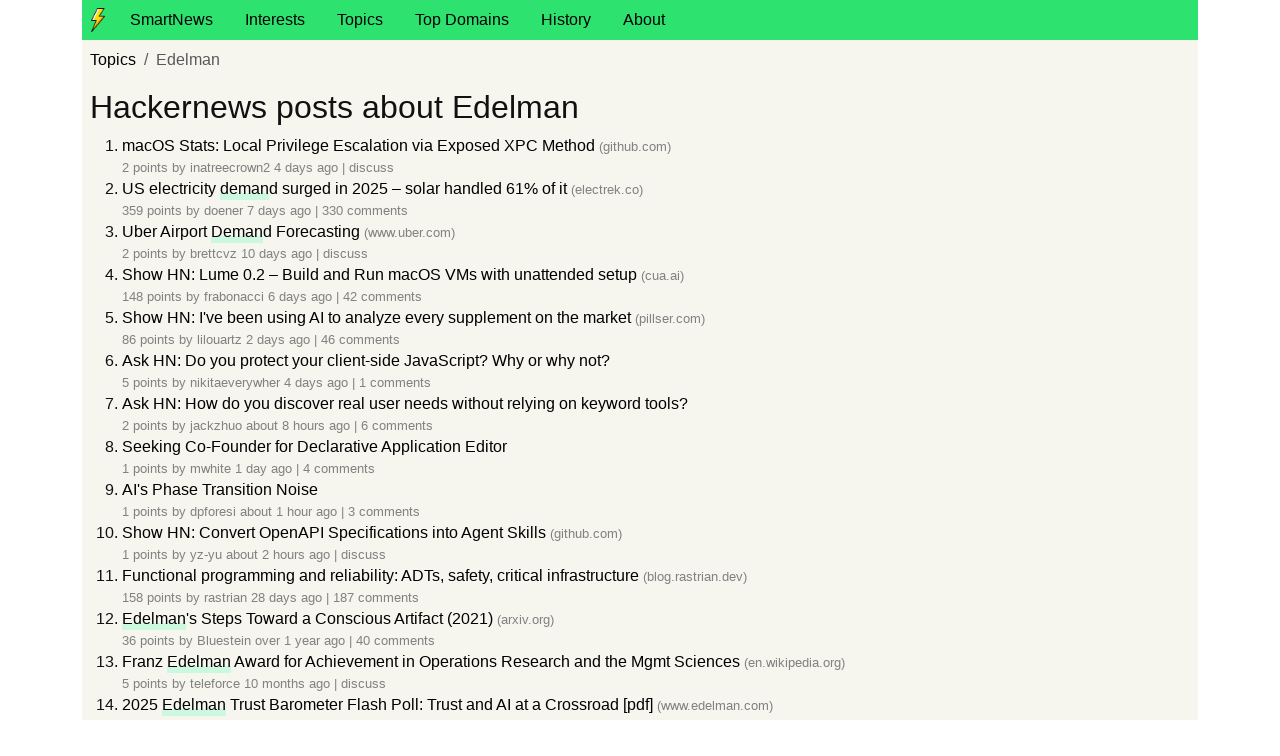

--- FILE ---
content_type: text/html
request_url: https://news.facts.dev/topic/edelman
body_size: 4802
content:
<!DOCTYPE html><html lang="en"> <head><meta charset="UTF-8"><meta name="viewport" content="width=device-width, initial-scale=1.0"><link rel="icon" type="image/png" href="/favicon.png"><title>Hackernews posts about Edelman</title><link rel="canonical" href="https://news.facts.dev/topic/edelman"><meta name="description" content="The most popular Hackernews stories about Edelman"><meta name="robots" content="index, follow"><style>button.svelte-11qk8g{font-size:.8rem;color:var(--color-gray);text-decoration:none}.overlay.svelte-1dmh3oi{position:fixed;inset:0;z-index:50;background-color:rgb(var(--color-black) / .5)}.content.svelte-1dmh3oi{position:fixed;left:0;top:0;z-index:50;height:100vh;max-width:500px;width:100vw;padding:1.5rem;background-color:rgb(var(--color-white) / 1);box-shadow:0 10px 15px -3px rgb(var(--color-black) / .1),0 4px 6px -4px rgb(var(--color-black) / .1)}.content.svelte-1dmh3oi:focus{outline:2px solid transparent;outline-offset:2px}.close.svelte-1dmh3oi{display:inline-flex;align-items:center;justify-content:center;position:absolute;right:10px;top:10px}.interest.svelte-1vmuch4{background-color:#cbf8df}.interest-input.svelte-1vmuch4:focus{outline:none;min-width:4rem}
</style>
<link rel="stylesheet" href="/_astro/about.CeIA5qtg.css"></head> <body> <!-- <div style="background-color: yellow;text-align:center;font-size:small">
      Please support us on Show HN today:
      <a href="https://news.ycombinator.com/item?id=40944707">
        Personalized Hackernews front page (using Astro, Svelte)</a>
    </div> --> <div class="container"> <nav class="nav header"> <img src="/favicon.png" width="24" height="24" alt="Logo" class="my-auto mx-1"> <a href="/" class="nav-link"> SmartNews </a><a href="/interests" class="nav-link"> Interests </a><a href="/topic" class="nav-link"> Topics </a><a href="/top/domain" class="nav-link"> Top Domains </a><span><span class="nav-link" style="color:black;cursor:pointer" id="history">History</span><div id="history-target"></div></span><a href="/about" class="nav-link"> About </a> </nav> <div class="main">  <main class="p-2"> <nav aria-label="breadcrumb"> <ol class="breadcrumb"> <li class="breadcrumb-item"><a href="/topic">Topics</a></li> <li class="breadcrumb-item active" aria-current="page">Edelman</li> </ol> </nav> <h1 class="fs-2">Hackernews posts about Edelman</h1>   <ol start="1" class> <li class="story"> <div class="title">  <a href="https://github.com/exelban/stats/security/advisories/GHSA-qwhf-px96-7f6v" rel="nofollow" data-id="46699181"> <span>macOS Stats: Local Privilege Escalation via Exposed XPC Method</span>  </a> <span class="host"> (github.com)</span>  </div>  <div class="subtext"> 2 points by <a href="https://news.ycombinator.com/user?id=inatreecrown2">inatreecrown2</a> <a href="https://news.ycombinator.com/item?id=46699181" title="2026-01-20T23:37:08"> 4 days ago </a> 
| <a href="https://news.ycombinator.com/item?id=46699181"> discuss </a>  </div> </li><li class="story"> <div class="title">  <a href="https://electrek.co/2026/01/16/us-electricity-demand-surged-in-2025-solar-handled-61-percent/" rel="nofollow" data-id="46656903"> <span>US electricity <em>deman</em>d surged in 2025 – solar handled 61% of it</span>  </a> <span class="host"> (electrek.co)</span>  </div>  <div class="subtext"> 359 points by <a href="https://news.ycombinator.com/user?id=doener">doener</a> <a href="https://news.ycombinator.com/item?id=46656903" title="2026-01-17T10:28:06"> 7 days ago </a> 
| <a href="https://news.ycombinator.com/item?id=46656903"> 330 comments </a>  </div> </li><li class="story"> <div class="title">  <a href="https://www.uber.com/blog/forecasting-models-to-improve-availability-at-airports/" rel="nofollow" data-id="46612562"> <span>Uber Airport <em>Deman</em>d Forecasting</span>  </a> <span class="host"> (www.uber.com)</span>  </div>  <div class="subtext"> 2 points by <a href="https://news.ycombinator.com/user?id=brettcvz">brettcvz</a> <a href="https://news.ycombinator.com/item?id=46612562" title="2026-01-14T05:09:41"> 10 days ago </a> 
| <a href="https://news.ycombinator.com/item?id=46612562"> discuss </a>  </div> </li><li class="story"> <div class="title">  <a href="https://cua.ai/docs/lume/guide/getting-started/introduction" rel="nofollow" data-id="46670181"> <span>Show HN: Lume 0.2 – Build and Run macOS VMs with unattended setup</span>  </a> <span class="host"> (cua.ai)</span>  </div>  <div class="subtext"> 148 points by <a href="https://news.ycombinator.com/user?id=frabonacci">frabonacci</a> <a href="https://news.ycombinator.com/item?id=46670181" title="2026-01-18T17:53:21"> 6 days ago </a> 
| <a href="https://news.ycombinator.com/item?id=46670181"> 42 comments </a>  </div> </li><li class="story"> <div class="title">  <a href="https://pillser.com/" rel="nofollow" data-id="46719423"> <span>Show HN: I've been using AI to analyze every supplement on the market</span>  </a> <span class="host"> (pillser.com)</span>  </div>  <div class="subtext"> 86 points by <a href="https://news.ycombinator.com/user?id=lilouartz">lilouartz</a> <a href="https://news.ycombinator.com/item?id=46719423" title="2026-01-22T14:09:29"> 2 days ago </a> 
| <a href="https://news.ycombinator.com/item?id=46719423"> 46 comments </a>  </div> </li><li class="story"> <div class="title"> <a href="https://news.ycombinator.com/item?id=46700364">Ask HN: Do you protect your client-side JavaScript? Why or why not?</a> </div>  <div class="subtext"> 5 points by <a href="https://news.ycombinator.com/user?id=nikitaeverywher">nikitaeverywher</a> <a href="https://news.ycombinator.com/item?id=46700364" title="2026-01-21T02:14:31"> 4 days ago </a> 
| <a href="https://news.ycombinator.com/item?id=46700364"> 1 comments </a>  </div> </li><li class="story"> <div class="title"> <a href="https://news.ycombinator.com/item?id=46741671">Ask HN: How do you discover real user needs without relying on keyword tools?</a> </div>  <div class="subtext"> 2 points by <a href="https://news.ycombinator.com/user?id=jackzhuo">jackzhuo</a> <a href="https://news.ycombinator.com/item?id=46741671" title="2026-01-24T07:07:10"> about 8 hours ago </a> 
| <a href="https://news.ycombinator.com/item?id=46741671"> 6 comments </a>  </div> </li><li class="story"> <div class="title"> <a href="https://news.ycombinator.com/item?id=46727071">Seeking Co-Founder for Declarative Application Editor</a> </div>  <div class="subtext"> 1 points by <a href="https://news.ycombinator.com/user?id=mwhite">mwhite</a> <a href="https://news.ycombinator.com/item?id=46727071" title="2026-01-23T00:58:02"> 1 day ago </a> 
| <a href="https://news.ycombinator.com/item?id=46727071"> 4 comments </a>  </div> </li><li class="story"> <div class="title"> <a href="https://news.ycombinator.com/item?id=46743794">AI&#39;s Phase Transition Noise</a> </div>  <div class="subtext"> 1 points by <a href="https://news.ycombinator.com/user?id=dpforesi">dpforesi</a> <a href="https://news.ycombinator.com/item?id=46743794" title="2026-01-24T14:22:40"> about 1 hour ago </a> 
| <a href="https://news.ycombinator.com/item?id=46743794"> 3 comments </a>  </div> </li><li class="story"> <div class="title">  <a href="https://github.com/neutree-ai/openapi-to-skills" rel="nofollow" data-id="46743500"> <span>Show HN: Convert OpenAPI Specifications into Agent Skills</span>  </a> <span class="host"> (github.com)</span>  </div>  <div class="subtext"> 1 points by <a href="https://news.ycombinator.com/user?id=yz-yu">yz-yu</a> <a href="https://news.ycombinator.com/item?id=46743500" title="2026-01-24T13:49:58"> about 2 hours ago </a> 
| <a href="https://news.ycombinator.com/item?id=46743500"> discuss </a>  </div> </li><li class="story"> <div class="title">  <a href="https://blog.rastrian.dev/post/why-reliability-demands-functional-programming-adts-safety-and-critical-infrastructure" rel="nofollow" data-id="46406901"> <span>Functional programming and reliability: ADTs, safety, critical infrastructure</span>  </a> <span class="host"> (blog.rastrian.dev)</span>  </div>  <div class="subtext"> 158 points by <a href="https://news.ycombinator.com/user?id=rastrian">rastrian</a> <a href="https://news.ycombinator.com/item?id=46406901" title="2025-12-28T00:05:52"> 28 days ago </a> 
| <a href="https://news.ycombinator.com/item?id=46406901"> 187 comments </a>  </div> </li><li class="story"> <div class="title">  <a href="https://arxiv.org/abs/2105.10461" rel="nofollow" data-id="40828647"> <span><em>Edelman</em>'s Steps Toward a Conscious Artifact (2021)</span>  </a> <span class="host"> (arxiv.org)</span>  </div>  <div class="subtext"> 36 points by <a href="https://news.ycombinator.com/user?id=Bluestein">Bluestein</a> <a href="https://news.ycombinator.com/item?id=40828647" title="2024-06-29T08:16:40"> over 1 year ago </a> 
| <a href="https://news.ycombinator.com/item?id=40828647"> 40 comments </a>  </div> </li><li class="story"> <div class="title">  <a href="https://en.wikipedia.org/wiki/Franz_Edelman_Award_for_Achievement_in_Operations_Research_and_the_Management_Sciences" rel="nofollow" data-id="43477359"> <span>Franz <em>Edelman</em> Award for Achievement in Operations Research and the Mgmt Sciences</span>  </a> <span class="host"> (en.wikipedia.org)</span>  </div>  <div class="subtext"> 5 points by <a href="https://news.ycombinator.com/user?id=teleforce">teleforce</a> <a href="https://news.ycombinator.com/item?id=43477359" title="2025-03-25T23:52:27"> 10 months ago </a> 
| <a href="https://news.ycombinator.com/item?id=43477359"> discuss </a>  </div> </li><li class="story"> <div class="title">  <a href="https://www.edelman.com/sites/g/files/aatuss191/files/2025-11/2025%20Edelman%20Trust%20Barometer%20Flash%20Poll%20Trust%20and%20Artificial%20Intelligence%20at%20a%20Crossroads%201.pdf" rel="nofollow" data-id="46064142"> <span>2025 <em>Edelman</em> Trust Barometer Flash Poll: Trust and AI at a Crossroad [pdf]</span>  </a> <span class="host"> (www.edelman.com)</span>  </div>  <div class="subtext"> 2 points by <a href="https://news.ycombinator.com/user?id=layer8">layer8</a> <a href="https://news.ycombinator.com/item?id=46064142" title="2025-11-27T00:52:58"> about 2 months ago </a> 
| <a href="https://news.ycombinator.com/item?id=46064142"> discuss </a>  </div> </li><li class="story"> <div class="title">  <a href="https://milgrom.people.stanford.edu/news/informs-2018-franz-edelman-award/" rel="nofollow" data-id="43477345"> <span>INFORMS 2018 Franz <em>Edelman</em> Award</span>  </a> <span class="host"> (milgrom.people.stanford.edu)</span>  </div>  <div class="subtext"> 2 points by <a href="https://news.ycombinator.com/user?id=teleforce">teleforce</a> <a href="https://news.ycombinator.com/item?id=43477345" title="2025-03-25T23:51:12"> 10 months ago </a> 
| <a href="https://news.ycombinator.com/item?id=43477345"> discuss </a>  </div> </li><li class="story"> <div class="title">  <a href="https://ieeexplore.ieee.org/document/236482" rel="nofollow" data-id="40829330"> <span>Formal minds and bio brains: AI and <em>Edelman</em>'a theory of neuronal group selection (1993)</span>  </a> <span class="host"> (ieeexplore.ieee.org)</span>  </div>  <div class="subtext"> 1 points by <a href="https://news.ycombinator.com/user?id=Bluestein">Bluestein</a> <a href="https://news.ycombinator.com/item?id=40829330" title="2024-06-29T10:54:15"> over 1 year ago </a> 
| <a href="https://news.ycombinator.com/item?id=40829330"> 2 comments </a>  </div> </li><li class="story"> <div class="title">  <a href="https://www.edelman.com/sites/g/files/aatuss191/files/2025-11/Edelman%20Tipping%20Points%202026.pdf" rel="nofollow" data-id="46305510"> <span><em>Edelman</em>'s Perspective on 2026: Tipping Points [pdf]</span>  </a> <span class="host"> (www.edelman.com)</span>  </div>  <div class="subtext"> 1 points by <a href="https://news.ycombinator.com/user?id=sdpy">sdpy</a> <a href="https://news.ycombinator.com/item?id=46305510" title="2025-12-17T21:06:47"> about 1 month ago </a> 
| <a href="https://news.ycombinator.com/item?id=46305510"> discuss </a>  </div> </li><li class="story"> <div class="title">  <a href="https://www.edelman.com/trust/2025/trust-barometer" rel="nofollow" data-id="43065616"> <span>2025 <em>Edelman</em> Trust Barometer</span>  </a> <span class="host"> (www.edelman.com)</span>  </div>  <div class="subtext"> 1 points by <a href="https://news.ycombinator.com/user?id=Olshansky">Olshansky</a> <a href="https://news.ycombinator.com/item?id=43065616" title="2025-02-16T05:30:58"> 11 months ago </a> 
| <a href="https://news.ycombinator.com/item?id=43065616"> discuss </a>  </div> </li><li class="story"> <div class="title">  <a href="https://www.edelman.com/trust/2025/trust-barometer" rel="nofollow" data-id="42782127"> <span><em>Edelman</em> Trust Barometer 2025</span>  </a> <span class="host"> (www.edelman.com)</span>  </div>  <div class="subtext"> 1 points by <a href="https://news.ycombinator.com/user?id=seydor">seydor</a> <a href="https://news.ycombinator.com/item?id=42782127" title="2025-01-21T16:40:48"> about 1 year ago </a> 
| <a href="https://news.ycombinator.com/item?id=42782127"> discuss </a>  </div> </li><li class="story"> <div class="title">  <a href="https://www.edelman.com/trust/2024/trust-barometer" rel="nofollow" data-id="39969041"> <span><em>Edelman</em> Trust Barometer 2024</span>  </a> <span class="host"> (www.edelman.com)</span>  </div>  <div class="subtext"> 1 points by <a href="https://news.ycombinator.com/user?id=hunglee2">hunglee2</a> <a href="https://news.ycombinator.com/item?id=39969041" title="2024-04-08T12:34:18"> almost 2 years ago </a> 
| <a href="https://news.ycombinator.com/item?id=39969041"> discuss </a>  </div> </li><li class="story"> <div class="title">  <a href="https://www.axios.com/2024/03/05/ai-trust-problem-edelman" rel="nofollow" data-id="39616302"> <span>Public trust in AI is sinking across the board</span>  </a> <span class="host"> (www.axios.com)</span>  </div>  <div class="subtext"> 41 points by <a href="https://news.ycombinator.com/user?id=andsoitis">andsoitis</a> <a href="https://news.ycombinator.com/item?id=39616302" title="2024-03-06T14:28:57"> almost 2 years ago </a> 
| <a href="https://news.ycombinator.com/item?id=39616302"> 44 comments </a>  </div> </li><li class="story"> <div class="title">  <a href="https://www.nytimes.com/2024/09/08/magazine/prince-netflix-ezra-edelman-documentary.html" rel="nofollow" data-id="41566518"> <span>The Prince We Never Knew</span>  </a> <span class="host"> (www.nytimes.com)</span>  </div>  <div class="subtext"> 2 points by <a href="https://news.ycombinator.com/user?id=zeristor">zeristor</a> <a href="https://news.ycombinator.com/item?id=41566518" title="2024-09-17T11:24:40"> over 1 year ago </a> 
| <a href="https://news.ycombinator.com/item?id=41566518"> 1 comments </a>  </div> </li><li class="story"> <div class="title">  <a href="https://www.nytimes.com/2024/09/08/magazine/prince-netflix-ezra-edelman-documentary.html" rel="nofollow" data-id="41529828"> <span>The Prince we never knew</span>  </a> <span class="host"> (www.nytimes.com)</span>  </div>  <div class="subtext"> 2 points by <a href="https://news.ycombinator.com/user?id=histories">histories</a> <a href="https://news.ycombinator.com/item?id=41529828" title="2024-09-13T10:28:52"> over 1 year ago </a> 
| <a href="https://news.ycombinator.com/item?id=41529828"> discuss </a>  </div> </li><li class="story"> <div class="title">  <a href="https://www.nytimes.com/athletic/496769/2018/09/06/the-colorful-life-and-shocking-death-of-r-j-adelman-the-brains-behind-a-basketball-family/" rel="nofollow" data-id="43739205"> <span>The colorful life & death of RJ <em>Adelman</em>, the brains behind a basketball family</span>  </a> <span class="host"> (www.nytimes.com)</span>  </div>  <div class="subtext"> 3 points by <a href="https://news.ycombinator.com/user?id=indigodaddy">indigodaddy</a> <a href="https://news.ycombinator.com/item?id=43739205" title="2025-04-19T20:25:17"> 9 months ago </a> 
| <a href="https://news.ycombinator.com/item?id=43739205"> discuss </a>  </div> </li><li class="story"> <div class="title">  <a href="https://en.wikipedia.org/wiki/List_of_people_who_arranged_for_cryonics" rel="nofollow" data-id="40072209"> <span>List of people who arranged for cryonics</span>  </a> <span class="host"> (en.wikipedia.org)</span>  </div>  <div class="subtext"> 2 points by <a href="https://news.ycombinator.com/user?id=jdelman">jdelman</a> <a href="https://news.ycombinator.com/item?id=40072209" title="2024-04-18T01:59:19"> almost 2 years ago </a> 
| <a href="https://news.ycombinator.com/item?id=40072209"> discuss </a>  </div> </li><li class="story"> <div class="title">  <a href="https://jbrec.com/insights/job-growth-housing-demand-metro-analysis-2026/" rel="nofollow" data-id="46110908"> <span>High-income job losses are cooling housing <em>deman</em>d</span>  </a> <span class="host"> (jbrec.com)</span>  </div>  <div class="subtext"> 294 points by <a href="https://news.ycombinator.com/user?id=gmays">gmays</a> <a href="https://news.ycombinator.com/item?id=46110908" title="2025-12-01T18:21:19"> about 2 months ago </a> 
| <a href="https://news.ycombinator.com/item?id=46110908"> 518 comments </a>  </div> </li><li class="story"> <div class="title">  <a href="https://convolive.com/" rel="nofollow" data-id="45811484"> <span>Show HN: Built a conversational language learning app with Expo/WebGL/LLMs</span>  </a> <span class="host"> (convolive.com)</span>  </div>  <div class="subtext"> 2 points by <a href="https://news.ycombinator.com/user?id=benjah">benjah</a> <a href="https://news.ycombinator.com/item?id=45811484" title="2025-11-04T14:35:17"> 3 months ago </a> 
| <a href="https://news.ycombinator.com/item?id=45811484"> 2 comments </a>  </div> </li> </ol> </main> <div class="p-3">  </div>  </div> <div class="container-fluid p-2"> <footer class="row py-5 my-5 border-top"> <!-- 
    <div class="col mb-3">
      <h5>Resources</h5>
      <ul class="nav flex-column">
        <li class="nav-item mb-2">
          <a href="/api-list/1" class="nav-link p-0 text-muted">APIs</a>
        </li>
        <li class="nav-item mb-2">
          <a href="/self-hosted/" class="nav-link p-0 text-muted">Self Hosted</a>
        </li>
        <li class="nav-item mb-2"><a href="/tags/" class="nav-link p-0 text-muted">Tags</a></li>
        <li class="nav-item mb-2"><a href="/faq" class="nav-link p-0 text-muted">FAQ</a></li>
      </ul>
    </div> --> <div class="col-4 mb-3"> <h5>Links</h5> <ul class="nav flex-column"> <li class="nav-item mb-2"><a href="/about" class="nav-link p-0 text-muted">About</a></li> <li class="nav-item mb-2"> <a href="https://www.facts.dev" class="nav-link p-0 text-muted">facts.dev - Developer Resources</a> </li> <li class="nav-item mb-2"> <a href="https://awesome.facts.dev" class="nav-link p-0 text-muted">GitHub Awesome Lists</a> </li> <li class="nav-item mb-2"> <a href="https://bluefacts.app" class="nav-link p-0 text-muted">Bluesky Trends & Insights</a> </li> </ul> </div> <div class="col mb-3"> <a href="/" class="d-flex link-dark text-decoration-none mb-1"> <img loading="lazy" src="/favicon.png" width="32" height="32" alt="FreeAppy Logo" class="me-1"> <div class="lead">Smart News for Busy Developers</div> </a> <p class="text-muted mt-1">© 2026 news.facts.dev</p> </div> </footer> </div> </div> <script type="module" src="/_astro/Layout.astro_astro_type_script_index_0_lang.BX_qWL6h.js"></script> <script defer src="https://static.cloudflareinsights.com/beacon.min.js/vcd15cbe7772f49c399c6a5babf22c1241717689176015" integrity="sha512-ZpsOmlRQV6y907TI0dKBHq9Md29nnaEIPlkf84rnaERnq6zvWvPUqr2ft8M1aS28oN72PdrCzSjY4U6VaAw1EQ==" data-cf-beacon='{"version":"2024.11.0","token":"e7d875f7002f4d7696c00532ef7158da","r":1,"server_timing":{"name":{"cfCacheStatus":true,"cfEdge":true,"cfExtPri":true,"cfL4":true,"cfOrigin":true,"cfSpeedBrain":true},"location_startswith":null}}' crossorigin="anonymous"></script>
</body> </html>

--- FILE ---
content_type: text/javascript; charset=utf-8
request_url: https://news.facts.dev/_astro/runtime.CT0cQf8Q.js
body_size: 8659
content:
const Tn=1,bn=2,An=4,xn=8,Rn=16,On=4,Sn=1,Nn=2,kn="[",Dn="[!",Cn="]",Le={},w=Symbol(),In="http://www.w3.org/1999/xhtml",Fn="@attach",De=!1;var Lt=Array.isArray,Ht=Array.prototype.indexOf,Mn=Array.from,Pn=Object.defineProperty,le=Object.getOwnPropertyDescriptor,Yt=Object.getOwnPropertyDescriptors,qt=Object.prototype,Ut=Array.prototype,ft=Object.getPrototypeOf,Ze=Object.isExtensible;function jn(e){return typeof e=="function"}const Ln=()=>{};function Hn(e){return typeof e?.then=="function"}function Yn(e){return e()}function Bt(e){for(var t=0;t<e.length;t++)e[t]()}function it(){var e,t,n=new Promise((r,s)=>{e=r,t=s});return{promise:n,resolve:e,reject:t}}function qn(e,t){if(Array.isArray(e))return e;if(!(Symbol.iterator in e))return Array.from(e);const n=[];for(const r of e)if(n.push(r),n.length===t)break;return n}const y=2,He=4,Ae=8,at=1<<24,j=16,L=32,ee=64,Ye=128,k=512,E=1024,b=2048,F=4096,I=8192,Y=16384,qe=32768,pe=65536,Je=1<<17,lt=1<<18,_e=1<<19,ut=1<<20,Un=1<<25,W=32768,Ce=1<<21,Ue=1<<22,q=1<<23,z=Symbol("$state"),Bn=Symbol(""),te=new class extends Error{name="StaleReactionError";message="The reaction that called `getAbortSignal()` was re-run or destroyed"},Be=3,ot=8;function Gt(){throw new Error("https://svelte.dev/e/async_derived_orphan")}function Kt(e){throw new Error("https://svelte.dev/e/effect_in_teardown")}function Vt(){throw new Error("https://svelte.dev/e/effect_in_unowned_derived")}function zt(e){throw new Error("https://svelte.dev/e/effect_orphan")}function $t(){throw new Error("https://svelte.dev/e/effect_update_depth_exceeded")}function Kn(){throw new Error("https://svelte.dev/e/hydration_failed")}function Xt(){throw new Error("https://svelte.dev/e/state_descriptors_fixed")}function Wt(){throw new Error("https://svelte.dev/e/state_prototype_fixed")}function Zt(){throw new Error("https://svelte.dev/e/state_unsafe_mutation")}function Vn(){throw new Error("https://svelte.dev/e/svelte_boundary_reset_onerror")}function Ge(e){console.warn("https://svelte.dev/e/hydration_mismatch")}function zn(){console.warn("https://svelte.dev/e/select_multiple_invalid_value")}function $n(){console.warn("https://svelte.dev/e/svelte_boundary_reset_noop")}let Z=!1;function Xn(e){Z=e}let x;function ne(e){if(e===null)throw Ge(),Le;return x=e}function Wn(){return ne(G(x))}function Zn(e){if(Z){if(G(x)!==null)throw Ge(),Le;x=e}}function Jn(e=1){if(Z){for(var t=e,n=x;t--;)n=G(n);x=n}}function Qn(e=!0){for(var t=0,n=x;;){if(n.nodeType===ot){var r=n.data;if(r==="]"){if(t===0)return n;t-=1}else(r==="["||r==="[!")&&(t+=1)}var s=G(n);e&&n.remove(),n=s}}function er(e){if(!e||e.nodeType!==ot)throw Ge(),Le;return e.data}function ct(e){return e===this.v}function Jt(e,t){return e!=e?t==t:e!==t||e!==null&&typeof e=="object"||typeof e=="function"}function _t(e){return!Jt(e,this.v)}let xe=!1,Qt=!1;function tr(){xe=!0}let T=null;function ye(e){T=e}function nr(e,t=!1,n){T={p:T,i:!1,c:null,e:null,s:e,x:null,l:xe&&!t?{s:null,u:null,$:[]}:null}}function rr(e){var t=T,n=t.e;if(n!==null){t.e=null;for(var r of n)xt(r)}return e!==void 0&&(t.x=e),t.i=!0,T=t.p,e??{}}function ve(){return!xe||T!==null&&T.l===null}let V=[];function vt(){var e=V;V=[],Bt(e)}function dt(e){if(V.length===0&&!ue){var t=V;queueMicrotask(()=>{t===V&&vt()})}V.push(e)}function en(){for(;V.length>0;)vt()}function tn(e){var t=h;if(t===null)return _.f|=q,e;if((t.f&qe)===0){if((t.f&Ye)===0)throw e;t.b.error(e)}else we(e,t)}function we(e,t){for(;t!==null;){if((t.f&Ye)!==0)try{t.b.error(e);return}catch(n){e=n}t=t.parent}throw e}const he=new Set;let p=null,Ne=null,S=null,O=[],Re=null,Ie=!1,ue=!1;class re{committed=!1;current=new Map;previous=new Map;#r=new Set;#s=new Set;#e=0;#t=0;#a=null;#f=new Set;#i=new Set;skipped_effects=new Set;is_fork=!1;is_deferred(){return this.is_fork||this.#t>0}process(t){O=[],Ne=null,this.apply();var n={parent:null,effect:null,effects:[],render_effects:[]};for(const r of t)this.#l(r,n);this.is_fork||this.#o(),this.is_deferred()?(this.#n(n.effects),this.#n(n.render_effects)):(Ne=this,p=null,Qe(n.render_effects),Qe(n.effects),Ne=null,this.#a?.resolve()),S=null}#l(t,n){t.f^=E;for(var r=t.first;r!==null;){var s=r.f,f=(s&(L|ee))!==0,u=f&&(s&E)!==0,l=u||(s&I)!==0||this.skipped_effects.has(r);if((r.f&Ye)!==0&&r.b?.is_pending()&&(n={parent:n,effect:r,effects:[],render_effects:[]}),!l&&r.fn!==null){f?r.f^=E:(s&He)!==0?n.effects.push(r):de(r)&&((r.f&j)!==0&&this.#f.add(r),ce(r));var i=r.first;if(i!==null){r=i;continue}}var a=r.parent;for(r=r.next;r===null&&a!==null;)a===n.effect&&(this.#n(n.effects),this.#n(n.render_effects),n=n.parent),r=a.next,a=a.parent}}#n(t){for(const n of t)(n.f&b)!==0?this.#f.add(n):(n.f&F)!==0&&this.#i.add(n),this.#u(n.deps),g(n,E)}#u(t){if(t!==null)for(const n of t)(n.f&y)===0||(n.f&W)===0||(n.f^=W,this.#u(n.deps))}capture(t,n){this.previous.has(t)||this.previous.set(t,n),(t.f&q)===0&&(this.current.set(t,t.v),S?.set(t,t.v))}activate(){p=this,this.apply()}deactivate(){p===this&&(p=null,S=null)}flush(){if(this.activate(),O.length>0){if(ht(),p!==null&&p!==this)return}else this.#e===0&&this.process([]);this.deactivate()}discard(){for(const t of this.#s)t(this);this.#s.clear()}#o(){if(this.#t===0){for(const t of this.#r)t();this.#r.clear()}this.#e===0&&this.#c()}#c(){if(he.size>1){this.previous.clear();var t=S,n=!0,r={parent:null,effect:null,effects:[],render_effects:[]};for(const f of he){if(f===this){n=!1;continue}const u=[];for(const[i,a]of this.current){if(f.current.has(i))if(n&&a!==f.current.get(i))f.current.set(i,a);else continue;u.push(i)}if(u.length===0)continue;const l=[...f.current.keys()].filter(i=>!this.current.has(i));if(l.length>0){var s=O;O=[];const i=new Set,a=new Map;for(const o of u)pt(o,l,i,a);if(O.length>0){p=f,f.apply();for(const o of O)f.#l(o,r);f.deactivate()}O=s}}p=null,S=t}this.committed=!0,he.delete(this)}increment(t){this.#e+=1,t&&(this.#t+=1)}decrement(t){this.#e-=1,t&&(this.#t-=1),this.revive()}revive(){for(const t of this.#f)this.#i.delete(t),g(t,b),J(t);for(const t of this.#i)g(t,F),J(t);this.flush()}oncommit(t){this.#r.add(t)}ondiscard(t){this.#s.add(t)}settled(){return(this.#a??=it()).promise}static ensure(){if(p===null){const t=p=new re;he.add(p),ue||re.enqueue(()=>{p===t&&t.flush()})}return p}static enqueue(t){dt(t)}apply(){}}function nn(e){var t=ue;ue=!0;try{for(var n;;){if(en(),O.length===0&&(p?.flush(),O.length===0))return Re=null,n;ht()}}finally{ue=t}}function ht(){var e=$;Ie=!0;var t=null;try{var n=0;for(Te(!0);O.length>0;){var r=re.ensure();if(n++>1e3){var s,f;rn()}r.process(O),U.clear()}}finally{Ie=!1,Te(e),Re=null}}function rn(){try{$t()}catch(e){we(e,Re)}}let M=null;function Qe(e){var t=e.length;if(t!==0){for(var n=0;n<t;){var r=e[n++];if((r.f&(Y|I))===0&&de(r)&&(M=new Set,ce(r),r.deps===null&&r.first===null&&r.nodes===null&&(r.teardown===null&&r.ac===null?St(r):r.fn=null),M?.size>0)){U.clear();for(const s of M){if((s.f&(Y|I))!==0)continue;const f=[s];let u=s.parent;for(;u!==null;)M.has(u)&&(M.delete(u),f.push(u)),u=u.parent;for(let l=f.length-1;l>=0;l--){const i=f[l];(i.f&(Y|I))===0&&ce(i)}}M.clear()}}M=null}}function pt(e,t,n,r){if(!n.has(e)&&(n.add(e),e.reactions!==null))for(const s of e.reactions){const f=s.f;(f&y)!==0?pt(s,t,n,r):(f&(Ue|j))!==0&&(f&b)===0&&yt(s,t,r)&&(g(s,b),J(s))}}function yt(e,t,n){const r=n.get(e);if(r!==void 0)return r;if(e.deps!==null)for(const s of e.deps){if(t.includes(s))return!0;if((s.f&y)!==0&&yt(s,t,n))return n.set(s,!0),!0}return n.set(e,!1),!1}function J(e){for(var t=Re=e;t.parent!==null;){t=t.parent;var n=t.f;if(Ie&&t===h&&(n&j)!==0&&(n&lt)===0)return;if((n&(ee|L))!==0){if((n&E)===0)return;t.f^=E}}O.push(t)}function sn(e,t,n,r){const s=ve()?Ke:ln;if(n.length===0&&e.length===0){r(t.map(s));return}var f=p,u=h,l=fn();function i(){Promise.all(n.map(a=>an(a))).then(a=>{l();try{r([...t.map(s),...a])}catch(o){(u.f&Y)===0&&we(o,u)}f?.deactivate(),Ee()}).catch(a=>{we(a,u)})}e.length>0?Promise.all(e).then(()=>{l();try{return i()}finally{f?.deactivate(),Ee()}}):i()}function fn(){var e=h,t=_,n=T,r=p;return function(f=!0){se(e),B(t),ye(n),f&&r?.activate()}}function Ee(){se(null),B(null),ye(null)}function Ke(e){var t=y|b,n=_!==null&&(_.f&y)!==0?_:null;return h!==null&&(h.f|=_e),{ctx:T,deps:null,effects:null,equals:ct,f:t,fn:e,reactions:null,rv:0,v:w,wv:0,parent:n??h,ac:null}}function an(e,t){let n=h;n===null&&Gt();var r=n.b,s=void 0,f=ze(w),u=!_,l=new Map;return hn(()=>{var i=it();s=i.promise;try{Promise.resolve(e()).then(i.resolve,i.reject).then(()=>{a===p&&a.committed&&a.deactivate(),Ee()})}catch(c){i.reject(c),Ee()}var a=p;if(u){var o=!r.is_pending();r.update_pending_count(1),a.increment(o),l.get(a)?.reject(te),l.delete(a),l.set(a,i)}const v=(c,d=void 0)=>{if(a.activate(),d)d!==te&&(f.f|=q,Me(f,d));else{(f.f&q)!==0&&(f.f^=q),Me(f,c);for(const[N,Oe]of l){if(l.delete(N),N===a)break;Oe.reject(te)}}u&&(r.update_pending_count(-1),a.decrement(o))};i.promise.then(v,c=>v(null,c||"unknown"))}),dn(()=>{for(const i of l.values())i.reject(te)}),new Promise(i=>{function a(o){function v(){o===s?i(f):a(s)}o.then(v,v)}a(s)})}function sr(e){const t=Ke(e);return Dt(t),t}function ln(e){const t=Ke(e);return t.equals=_t,t}function wt(e){var t=e.effects;if(t!==null){e.effects=null;for(var n=0;n<t.length;n+=1)Q(t[n])}}function un(e){for(var t=e.parent;t!==null;){if((t.f&y)===0)return(t.f&Y)===0?t:null;t=t.parent}return null}function Ve(e){var t,n=h;se(un(e));try{e.f&=~W,wt(e),t=Mt(e)}finally{se(n)}return t}function Et(e){var t=Ve(e);if(e.equals(t)||(p?.is_fork||(e.v=t),e.wv=It()),!fe)if(S!==null)(me()||p?.is_fork)&&S.set(e,t);else{var n=(e.f&k)===0?F:E;g(e,n)}}let Fe=new Set;const U=new Map;let gt=!1;function ze(e,t){var n={f:0,v:e,reactions:null,equals:ct,rv:0,wv:0};return n}function H(e,t){const n=ze(e);return Dt(n),n}function fr(e,t=!1,n=!0){const r=ze(e);return t||(r.equals=_t),xe&&n&&T!==null&&T.l!==null&&(T.l.s??=[]).push(r),r}function K(e,t,n=!1){_!==null&&(!C||(_.f&Je)!==0)&&ve()&&(_.f&(y|j|Ue|Je))!==0&&!P?.includes(e)&&Zt();let r=n?ie(t):t;return Me(e,r)}function Me(e,t){if(!e.equals(t)){var n=e.v;fe?U.set(e,t):U.set(e,n),e.v=t;var r=re.ensure();r.capture(e,n),(e.f&y)!==0&&((e.f&b)!==0&&Ve(e),g(e,(e.f&k)!==0?E:F)),e.wv=It(),mt(e,b),ve()&&h!==null&&(h.f&E)!==0&&(h.f&(L|ee))===0&&(R===null?En([e]):R.push(e)),!r.is_fork&&Fe.size>0&&!gt&&on()}return t}function on(){gt=!1;var e=$;Te(!0);const t=Array.from(Fe);try{for(const n of t)(n.f&E)!==0&&g(n,F),de(n)&&ce(n)}finally{Te(e)}Fe.clear()}function ke(e){K(e,e.v+1)}function mt(e,t){var n=e.reactions;if(n!==null)for(var r=ve(),s=n.length,f=0;f<s;f++){var u=n[f],l=u.f;if(!(!r&&u===h)){var i=(l&b)===0;if(i&&g(u,t),(l&y)!==0){var a=u;S?.delete(a),(l&W)===0&&(l&k&&(u.f|=W),mt(a,F))}else i&&((l&j)!==0&&M!==null&&M.add(u),J(u))}}}function ie(e){if(typeof e!="object"||e===null||z in e)return e;const t=ft(e);if(t!==qt&&t!==Ut)return e;var n=new Map,r=Lt(e),s=H(0),f=X,u=l=>{if(X===f)return l();var i=_,a=X;B(null),st(f);var o=l();return B(i),st(a),o};return r&&n.set("length",H(e.length)),new Proxy(e,{defineProperty(l,i,a){(!("value"in a)||a.configurable===!1||a.enumerable===!1||a.writable===!1)&&Xt();var o=n.get(i);return o===void 0?o=u(()=>{var v=H(a.value);return n.set(i,v),v}):K(o,a.value,!0),!0},deleteProperty(l,i){var a=n.get(i);if(a===void 0){if(i in l){const o=u(()=>H(w));n.set(i,o),ke(s)}}else K(a,w),ke(s);return!0},get(l,i,a){if(i===z)return e;var o=n.get(i),v=i in l;if(o===void 0&&(!v||le(l,i)?.writable)&&(o=u(()=>{var d=ie(v?l[i]:w),N=H(d);return N}),n.set(i,o)),o!==void 0){var c=ae(o);return c===w?void 0:c}return Reflect.get(l,i,a)},getOwnPropertyDescriptor(l,i){var a=Reflect.getOwnPropertyDescriptor(l,i);if(a&&"value"in a){var o=n.get(i);o&&(a.value=ae(o))}else if(a===void 0){var v=n.get(i),c=v?.v;if(v!==void 0&&c!==w)return{enumerable:!0,configurable:!0,value:c,writable:!0}}return a},has(l,i){if(i===z)return!0;var a=n.get(i),o=a!==void 0&&a.v!==w||Reflect.has(l,i);if(a!==void 0||h!==null&&(!o||le(l,i)?.writable)){a===void 0&&(a=u(()=>{var c=o?ie(l[i]):w,d=H(c);return d}),n.set(i,a));var v=ae(a);if(v===w)return!1}return o},set(l,i,a,o){var v=n.get(i),c=i in l;if(r&&i==="length")for(var d=a;d<v.v;d+=1){var N=n.get(d+"");N!==void 0?K(N,w):d in l&&(N=u(()=>H(w)),n.set(d+"",N))}if(v===void 0)(!c||le(l,i)?.writable)&&(v=u(()=>H(void 0)),K(v,ie(a)),n.set(i,v));else{c=v.v!==w;var Oe=u(()=>ie(a));K(v,Oe)}var Xe=Reflect.getOwnPropertyDescriptor(l,i);if(Xe?.set&&Xe.set.call(o,a),!c){if(r&&typeof i=="string"){var We=n.get("length"),Se=Number(i);Number.isInteger(Se)&&Se>=We.v&&K(We,Se+1)}ke(s)}return!0},ownKeys(l){ae(s);var i=Reflect.ownKeys(l).filter(v=>{var c=n.get(v);return c===void 0||c.v!==w});for(var[a,o]of n)o.v!==w&&!(a in l)&&i.push(a);return i},setPrototypeOf(){Wt()}})}function et(e){try{if(e!==null&&typeof e=="object"&&z in e)return e[z]}catch{}return e}function ir(e,t){return Object.is(et(e),et(t))}var tt,cn,Tt,bt;function ar(){if(tt===void 0){tt=window,cn=/Firefox/.test(navigator.userAgent);var e=Element.prototype,t=Node.prototype,n=Text.prototype;Tt=le(t,"firstChild").get,bt=le(t,"nextSibling").get,Ze(e)&&(e.__click=void 0,e.__className=void 0,e.__attributes=null,e.__style=void 0,e.__e=void 0),Ze(n)&&(n.__t=void 0)}}function ge(e=""){return document.createTextNode(e)}function Pe(e){return Tt.call(e)}function G(e){return bt.call(e)}function lr(e,t){if(!Z)return Pe(e);var n=Pe(x);if(n===null)n=x.appendChild(ge());else if(t&&n.nodeType!==Be){var r=ge();return n?.before(r),ne(r),r}return ne(n),n}function ur(e,t=!1){if(!Z){var n=Pe(e);return n instanceof Comment&&n.data===""?G(n):n}if(t&&x?.nodeType!==Be){var r=ge();return x?.before(r),ne(r),r}return x}function or(e,t=1,n=!1){let r=Z?x:e;for(var s;t--;)s=r,r=G(r);if(!Z)return r;if(n&&r?.nodeType!==Be){var f=ge();return r===null?s?.after(f):r.before(f),ne(f),f}return ne(r),r}function cr(e){e.textContent=""}function _r(){return!1}function vr(e,t){if(t){const n=document.body;e.autofocus=!0,dt(()=>{document.activeElement===n&&e.focus()})}}let nt=!1;function _n(){nt||(nt=!0,document.addEventListener("reset",e=>{Promise.resolve().then(()=>{if(!e.defaultPrevented)for(const t of e.target.elements)t.__on_r?.()})},{capture:!0}))}function $e(e){var t=_,n=h;B(null),se(null);try{return e()}finally{B(t),se(n)}}function dr(e,t,n,r=n){e.addEventListener(t,()=>$e(n));const s=e.__on_r;s?e.__on_r=()=>{s(),r(!0)}:e.__on_r=()=>r(!0),_n()}function At(e){h===null&&(_===null&&zt(),Vt()),fe&&Kt()}function vn(e,t){var n=t.last;n===null?t.last=t.first=e:(n.next=e,e.prev=n,t.last=e)}function D(e,t,n){var r=h;r!==null&&(r.f&I)!==0&&(e|=I);var s={ctx:T,deps:null,nodes:null,f:e|b|k,first:null,fn:t,last:null,next:null,parent:r,b:r&&r.b,prev:null,teardown:null,wv:0,ac:null};if(n)try{ce(s),s.f|=qe}catch(l){throw Q(s),l}else t!==null&&J(s);var f=s;if(n&&f.deps===null&&f.teardown===null&&f.nodes===null&&f.first===f.last&&(f.f&_e)===0&&(f=f.first,(e&j)!==0&&(e&pe)!==0&&f!==null&&(f.f|=pe)),f!==null&&(f.parent=r,r!==null&&vn(f,r),_!==null&&(_.f&y)!==0&&(e&ee)===0)){var u=_;(u.effects??=[]).push(f)}return s}function me(){return _!==null&&!C}function dn(e){const t=D(Ae,null,!1);return g(t,E),t.teardown=e,t}function hr(e){At();var t=h.f,n=!_&&(t&L)!==0&&(t&qe)===0;if(n){var r=T;(r.e??=[]).push(e)}else return xt(e)}function xt(e){return D(He|ut,e,!1)}function pr(e){return At(),D(Ae|ut,e,!0)}function yr(e){re.ensure();const t=D(ee|_e,e,!0);return(n={})=>new Promise(r=>{n.outro?wn(t,()=>{Q(t),r(void 0)}):(Q(t),r(void 0))})}function wr(e){return D(He,e,!1)}function hn(e){return D(Ue|_e,e,!0)}function Er(e,t=0){return D(Ae|t,e,!0)}function gr(e,t=[],n=[],r=[]){sn(r,t,n,s=>{D(Ae,()=>e(...s.map(ae)),!0)})}function mr(e,t=0){var n=D(j|t,e,!0);return n}function Tr(e,t=0){var n=D(at|t,e,!0);return n}function br(e){return D(L|_e,e,!0)}function Rt(e){var t=e.teardown;if(t!==null){const n=fe,r=_;rt(!0),B(null);try{t.call(null)}finally{rt(n),B(r)}}}function Ot(e,t=!1){var n=e.first;for(e.first=e.last=null;n!==null;){const s=n.ac;s!==null&&$e(()=>{s.abort(te)});var r=n.next;(n.f&ee)!==0?n.parent=null:Q(n,t),n=r}}function pn(e){for(var t=e.first;t!==null;){var n=t.next;(t.f&L)===0&&Q(t),t=n}}function Q(e,t=!0){var n=!1;(t||(e.f&lt)!==0)&&e.nodes!==null&&e.nodes.end!==null&&(yn(e.nodes.start,e.nodes.end),n=!0),Ot(e,t&&!n),be(e,0),g(e,Y);var r=e.nodes&&e.nodes.t;if(r!==null)for(const f of r)f.stop();Rt(e);var s=e.parent;s!==null&&s.first!==null&&St(e),e.next=e.prev=e.teardown=e.ctx=e.deps=e.fn=e.nodes=e.ac=null}function yn(e,t){for(;e!==null;){var n=e===t?null:G(e);e.remove(),e=n}}function St(e){var t=e.parent,n=e.prev,r=e.next;n!==null&&(n.next=r),r!==null&&(r.prev=n),t!==null&&(t.first===e&&(t.first=r),t.last===e&&(t.last=n))}function wn(e,t,n=!0){var r=[];Nt(e,r,!0);var s=()=>{n&&Q(e),t&&t()},f=r.length;if(f>0){var u=()=>--f||s();for(var l of r)l.out(u)}else s()}function Nt(e,t,n){if((e.f&I)===0){e.f^=I;var r=e.nodes&&e.nodes.t;if(r!==null)for(const l of r)(l.is_global||n)&&t.push(l);for(var s=e.first;s!==null;){var f=s.next,u=(s.f&pe)!==0||(s.f&L)!==0&&(e.f&j)!==0;Nt(s,t,u?n:!1),s=f}}}function Ar(e){kt(e,!0)}function kt(e,t){if((e.f&I)!==0){e.f^=I,(e.f&E)===0&&(g(e,b),J(e));for(var n=e.first;n!==null;){var r=n.next,s=(n.f&pe)!==0||(n.f&L)!==0;kt(n,s?t:!1),n=r}var f=e.nodes&&e.nodes.t;if(f!==null)for(const u of f)(u.is_global||t)&&u.in()}}function xr(e,t){if(e.nodes)for(var n=e.nodes.start,r=e.nodes.end;n!==null;){var s=n===r?null:G(n);t.append(n),n=s}}let $=!1;function Te(e){$=e}let fe=!1;function rt(e){fe=e}let _=null,C=!1;function B(e){_=e}let h=null;function se(e){h=e}let P=null;function Dt(e){_!==null&&(P===null?P=[e]:P.push(e))}let m=null,A=0,R=null;function En(e){R=e}let Ct=1,oe=0,X=oe;function st(e){X=e}function It(){return++Ct}function de(e){var t=e.f;if((t&b)!==0)return!0;if(t&y&&(e.f&=~W),(t&F)!==0){var n=e.deps;if(n!==null)for(var r=n.length,s=0;s<r;s++){var f=n[s];if(de(f)&&Et(f),f.wv>e.wv)return!0}(t&k)!==0&&S===null&&g(e,E)}return!1}function Ft(e,t,n=!0){var r=e.reactions;if(r!==null&&!P?.includes(e))for(var s=0;s<r.length;s++){var f=r[s];(f.f&y)!==0?Ft(f,t,!1):t===f&&(n?g(f,b):(f.f&E)!==0&&g(f,F),J(f))}}function Mt(e){var t=m,n=A,r=R,s=_,f=P,u=T,l=C,i=X,a=e.f;m=null,A=0,R=null,_=(a&(L|ee))===0?e:null,P=null,ye(e.ctx),C=!1,X=++oe,e.ac!==null&&($e(()=>{e.ac.abort(te)}),e.ac=null);try{e.f|=Ce;var o=e.fn,v=o(),c=e.deps;if(m!==null){var d;if(be(e,A),c!==null&&A>0)for(c.length=A+m.length,d=0;d<m.length;d++)c[A+d]=m[d];else e.deps=c=m;if(me()&&(e.f&k)!==0)for(d=A;d<c.length;d++)(c[d].reactions??=[]).push(e)}else c!==null&&A<c.length&&(be(e,A),c.length=A);if(ve()&&R!==null&&!C&&c!==null&&(e.f&(y|F|b))===0)for(d=0;d<R.length;d++)Ft(R[d],e);return s!==null&&s!==e&&(oe++,R!==null&&(r===null?r=R:r.push(...R))),(e.f&q)!==0&&(e.f^=q),v}catch(N){return tn(N)}finally{e.f^=Ce,m=t,A=n,R=r,_=s,P=f,ye(u),C=l,X=i}}function gn(e,t){let n=t.reactions;if(n!==null){var r=Ht.call(n,e);if(r!==-1){var s=n.length-1;s===0?n=t.reactions=null:(n[r]=n[s],n.pop())}}n===null&&(t.f&y)!==0&&(m===null||!m.includes(t))&&(g(t,F),(t.f&k)!==0&&(t.f^=k,t.f&=~W),wt(t),be(t,0))}function be(e,t){var n=e.deps;if(n!==null)for(var r=t;r<n.length;r++)gn(e,n[r])}function ce(e){var t=e.f;if((t&Y)===0){g(e,E);var n=h,r=$;h=e,$=!0;try{(t&(j|at))!==0?pn(e):Ot(e),Rt(e);var s=Mt(e);e.teardown=typeof s=="function"?s:null,e.wv=Ct;var f;De&&Qt&&(e.f&b)!==0&&e.deps}finally{$=r,h=n}}}async function Rr(){await Promise.resolve(),nn()}function ae(e){var t=e.f,n=(t&y)!==0;if(_!==null&&!C){var r=h!==null&&(h.f&Y)!==0;if(!r&&!P?.includes(e)){var s=_.deps;if((_.f&Ce)!==0)e.rv<oe&&(e.rv=oe,m===null&&s!==null&&s[A]===e?A++:m===null?m=[e]:m.includes(e)||m.push(e));else{(_.deps??=[]).push(e);var f=e.reactions;f===null?e.reactions=[_]:f.includes(_)||f.push(_)}}}if(fe){if(U.has(e))return U.get(e);if(n){var u=e,l=u.v;return((u.f&E)===0&&u.reactions!==null||jt(u))&&(l=Ve(u)),U.set(u,l),l}}else n&&(!S?.has(e)||p?.is_fork&&!me())&&(u=e,de(u)&&Et(u),$&&me()&&(u.f&k)===0&&Pt(u));if(S?.has(e))return S.get(e);if((e.f&q)!==0)throw e.v;return e.v}function Pt(e){if(e.deps!==null){e.f^=k;for(const t of e.deps)(t.reactions??=[]).push(e),(t.f&y)!==0&&(t.f&k)===0&&Pt(t)}}function jt(e){if(e.v===w)return!0;if(e.deps===null)return!1;for(const t of e.deps)if(U.has(t)||(t.f&y)!==0&&jt(t))return!0;return!1}function Or(e){var t=C;try{return C=!0,e()}finally{C=t}}const mn=-7169;function g(e,t){e.f=e.f&mn|t}function Sr(e){if(!(typeof e!="object"||!e||e instanceof EventTarget)){if(z in e)je(e);else if(!Array.isArray(e))for(let t in e){const n=e[t];typeof n=="object"&&n&&z in n&&je(n)}}}function je(e,t=new Set){if(typeof e=="object"&&e!==null&&!(e instanceof EventTarget)&&!t.has(e)){t.add(e),e instanceof Date&&e.getTime();for(let r in e)try{je(e[r],t)}catch{}const n=ft(e);if(n!==Object.prototype&&n!==Array.prototype&&n!==Map.prototype&&n!==Set.prototype&&n!==Date.prototype){const r=Yt(n);for(let s in r){const f=r[s].get;if(f)try{f.call(e)}catch{}}}}}export{Ln as $,xe as A,hr as B,ve as C,mr as D,Hn as E,ne as F,Qn as G,Dn as H,Xn as I,dt as J,Me as K,ze as L,fr as M,fn as N,re as O,Ee as P,ue as Q,nn as R,h as S,pe as T,w as U,j as V,qe as W,wr as X,On as Y,$e as Z,jn as _,nr as a,Jt as a$,le as a0,pr as a1,Bt as a2,Yn as a3,Sr as a4,Ke as a5,tr as a6,ln as a7,Ar as a8,Q as a9,Bn as aA,In as aB,sn as aC,Fn as aD,vr as aE,ft as aF,Yt as aG,Pn as aH,me as aI,ke as aJ,se as aK,B as aL,ye as aM,tn as aN,_ as aO,we as aP,Vn as aQ,_e as aR,Ye as aS,$n as aT,cn as aU,Sn as aV,Nn as aW,ar as aX,yr as aY,kn as aZ,Kn as a_,wn as aa,ge as ab,br as ac,xr as ad,_r as ae,er as af,ot as ag,Cn as ah,Un as ai,Mn as aj,Lt as ak,Tn as al,Rn as am,bn as an,I as ao,G as ap,cr as aq,An as ar,xn as as,yn as at,Ge as au,Le as av,Tr as aw,zn as ax,ir as ay,_n as az,or as b,p as c,gr as d,rr as e,ur as f,ae as g,Z as h,H as i,lr as j,Zn as k,dr as l,sr as m,Jn as n,qn as o,Ne as p,dn as q,Er as r,K as s,Rr as t,Or as u,x as v,Wn as w,Pe as x,ie as y,T as z};


--- FILE ---
content_type: text/javascript; charset=utf-8
request_url: https://news.facts.dev/_astro/main.BkRb4UmL.js
body_size: 54524
content:
import{B as ts,n as Pi,u as _n,a as fr,g as ns,b as ba,d as rs,e as is,m as ga,f as ir,t as ai,j as Ha,l as Ve,s as kr,k as Wa,v as it,w as as,q as os}from"./en-US.Dak990bA.js";import{z as gn,A as ss,B as pr,u as Pn,h as ar,w as us,C as cs,D as ls,E as wa,H as fs,F as ds,G as hs,I as oi,J as za,K as si,L as _a,M as ka,N as ps,O as vs,P as ys,Q as ms,R as bs,U as gs,S as ws,T as _s,V as ks,W as Es,X as Ya,Y as xs,Z as Xa,_ as Ss,$ as hn,a0 as Ts,q as Os,a1 as Ps,a2 as Ea,a3 as As,g as Me,a4 as Ds,a5 as Is,a6 as Cs,t as vr,a as An,j as Ue,k as He,b as ot,d as Ai,e as Dn,f as kn,n as Rs,a7 as ui,m as xa}from"./runtime.CT0cQf8Q.js";import{e as Ns,d as Fs,f as st,s as yr,a as Ge,g as Ga,m as Qa}from"./render.balWhg_O.js";import{d as En,g as Ja,w as _t,r as yn,a as ci}from"./index.DHF-9nOL.js";function Za(a){throw new Error("https://svelte.dev/e/lifecycle_outside_component")}function Ks(a){gn===null&&Za(),ss&&gn.l!==null?Ms(gn).m.push(a):pr(()=>{const r=Pn(a);if(typeof r=="function")return r})}function js(a){gn===null&&Za(),Ks(()=>()=>Pn(a))}function Ms(a){var r=a.l;return r.u??={a:[],b:[],m:[]}}const Sa=0,li=1;function Bs(a,r,s,c,p){ar&&us();var b=cs(),h=gs,O=b?_a(h):ka(h,!1,!1),P=b?_a(h):ka(h,!1,!1),R=new ts(a);ls(()=>{var K=r(),V=!1;let L=ar&&wa(K)===(a.data===fs);if(L&&(ds(hs()),oi(!1)),wa(K)){var ee=ps(),re=!1;const G=le=>{if(!V){re=!0,ee(!1),vs.ensure(),ar&&oi(!1);try{le()}finally{ys(),ms||bs()}}};K.then(le=>{G(()=>{si(O,le),R.ensure(li,c&&(se=>c(se,O)))})},le=>{G(()=>{if(si(P,le),R.ensure(li,p&&(se=>p(se,P))),!p)throw P.v})}),ar?R.ensure(Sa,s):za(()=>{re||G(()=>{R.ensure(Sa,s)})})}else si(O,K),R.ensure(li,c&&(G=>c(G,O)));return L&&oi(!0),()=>{V=!0}})}const qs=()=>performance.now(),lt={tick:a=>requestAnimationFrame(a),now:()=>qs(),tasks:new Set};function eo(){const a=lt.now();lt.tasks.forEach(r=>{r.c(a)||(lt.tasks.delete(r),r.f())}),lt.tasks.size!==0&&lt.tick(eo)}function Ls(a){let r;return lt.tasks.size===0&&lt.tick(eo),{promise:new Promise(s=>{lt.tasks.add(r={c:a,f:s})}),abort(){lt.tasks.delete(r)}}}function or(a,r){Xa(()=>{a.dispatchEvent(new CustomEvent(r))})}function $s(a){if(a==="float")return"cssFloat";if(a==="offset")return"cssOffset";if(a.startsWith("--"))return a;const r=a.split("-");return r.length===1?r[0]:r[0]+r.slice(1).map(s=>s[0].toUpperCase()+s.slice(1)).join("")}function Ta(a){const r={},s=a.split(";");for(const c of s){const[p,b]=c.split(":");if(!p||b===void 0)break;const h=$s(p.trim());r[h]=b.trim()}return r}const Vs=a=>a;function Oa(a,r,s,c){var p=(a&xs)!==0,b="both",h,O=r.inert,P=r.style.overflow,R,K;function V(){return Xa(()=>h??=s()(r,c?.()??{},{direction:b}))}var L={is_global:p,in(){r.inert=O,or(r,"introstart"),R=yi(r,V(),K,1,()=>{or(r,"introend"),R?.abort(),R=h=void 0,r.style.overflow=P})},out(le){r.inert=!0,or(r,"outrostart"),K=yi(r,V(),R,0,()=>{or(r,"outroend"),le?.()})},stop:()=>{R?.abort(),K?.abort()}},ee=ws;if((ee.nodes.t??=[]).push(L),Ns){var re=p;if(!re){for(var G=ee.parent;G&&(G.f&_s)!==0;)for(;(G=G.parent)&&(G.f&ks)===0;);re=!G||(G.f&Es)!==0}re&&Ya(()=>{Pn(()=>L.in())})}}function yi(a,r,s,c,p){var b=c===1;if(Ss(r)){var h,O=!1;return za(()=>{if(!O){var le=r({direction:b?"in":"out"});h=yi(a,le,s,c,p)}}),{abort:()=>{O=!0,h?.abort()},deactivate:()=>h.deactivate(),reset:()=>h.reset(),t:()=>h.t()}}if(s?.deactivate(),!r?.duration)return p(),{abort:hn,deactivate:hn,reset:hn,t:()=>c};const{delay:P=0,css:R,tick:K,easing:V=Vs}=r;var L=[];if(b&&s===void 0&&(K&&K(0,1),R)){var ee=Ta(R(0,1));L.push(ee,ee)}var re=()=>1-c,G=a.animate(L,{duration:P,fill:"forwards"});return G.onfinish=()=>{G.cancel();var le=s?.t()??1-c;s?.abort();var se=c-le,fe=r.duration*Math.abs(se),be=[];if(fe>0){var ge=!1;if(R)for(var xe=Math.ceil(fe/16.666666666666668),z=0;z<=xe;z+=1){var te=le+se*V(z/xe),he=Ta(R(te,1-te));be.push(he),ge||=he.overflow==="hidden"}ge&&(a.style.overflow="hidden"),re=()=>{var ke=G.currentTime;return le+se*V(ke/fe)},K&&Ls(()=>{if(G.playState!=="running")return!1;var ke=re();return K(ke,1-ke),!0})}G=a.animate(be,{duration:fe,fill:"forwards"}),G.onfinish=()=>{re=()=>c,K?.(c,1-c),p()}},{abort:()=>{G&&(G.cancel(),G.effect=null,G.onfinish=hn)},deactivate:()=>{p=hn},reset:()=>{c===0&&K?.(1,0)},t:()=>re()}}function at(a,r,s){Ya(()=>{var c=Pn(()=>r(a,s?.())||{});if(c?.destroy)return()=>c.destroy()})}function Us(a,r,s){var c=Ts(a,r);c&&c.set&&(a[r]=s,Os(()=>{a[r]=null}))}function Di(a=!1){const r=gn,s=r.l.u;if(!s)return;let c=()=>Ds(r.s);if(a){let p=0,b={};const h=Is(()=>{let O=!1;const P=r.s;for(const R in P)P[R]!==b[R]&&(b[R]=P[R],O=!0);return O&&p++,p});c=()=>Me(h)}s.b.length&&Ps(()=>{Pa(r,c),Ea(s.b)}),pr(()=>{const p=Pn(()=>s.m.map(As));return()=>{for(const b of p)typeof b=="function"&&b()}}),s.a.length&&pr(()=>{Pa(r,c),Ea(s.a)})}function Pa(a,r){if(a.l.s)for(const s of a.l.s)Me(s);r()}function Hs(a,r,s){const[c,p]=Pi(s?.in,a,r),b=c.getFullYear()-p.getFullYear(),h=c.getMonth()-p.getMonth();return b*12+h}function Ws(a,r){return+_n(a)-+_n(r)}function zs(a,r){const s=_n(a);return s.setHours(23,59,59,999),s}function Ys(a,r){const s=_n(a),c=s.getMonth();return s.setFullYear(s.getFullYear(),c+1,0),s.setHours(23,59,59,999),s}function Xs(a,r){const s=_n(a);return+zs(s)==+Ys(s)}function Gs(a,r,s){const[c,p,b]=Pi(s?.in,a,a,r),h=fr(p,b),O=Math.abs(Hs(p,b));if(O<1)return 0;p.getMonth()===1&&p.getDate()>27&&p.setDate(30),p.setMonth(p.getMonth()-h*O);let P=fr(p,b)===-h;Xs(c)&&O===1&&fr(c,b)===1&&(P=!1);const R=h*(O-+P);return R===0?0:R}function Qs(a,r,s){const c=Ws(a,r)/1e3;return ns(s?.roundingMethod)(c)}function Js(a,r,s){const c=rs(),p=s?.locale??c.locale??is,b=2520,h=fr(a,r);if(isNaN(h))throw new RangeError("Invalid time value");const O=Object.assign({},s,{addSuffix:s?.addSuffix,comparison:h}),[P,R]=Pi(s?.in,...h>0?[r,a]:[a,r]),K=Qs(R,P),V=(ba(R)-ba(P))/1e3,L=Math.round((K-V)/60);let ee;if(L<2)return s?.includeSeconds?K<5?p.formatDistance("lessThanXSeconds",5,O):K<10?p.formatDistance("lessThanXSeconds",10,O):K<20?p.formatDistance("lessThanXSeconds",20,O):K<40?p.formatDistance("halfAMinute",0,O):K<60?p.formatDistance("lessThanXMinutes",1,O):p.formatDistance("xMinutes",1,O):L===0?p.formatDistance("lessThanXMinutes",1,O):p.formatDistance("xMinutes",L,O);if(L<45)return p.formatDistance("xMinutes",L,O);if(L<90)return p.formatDistance("aboutXHours",1,O);if(L<ga){const re=Math.round(L/60);return p.formatDistance("aboutXHours",re,O)}else{if(L<b)return p.formatDistance("xDays",1,O);if(L<ir){const re=Math.round(L/ga);return p.formatDistance("xDays",re,O)}else if(L<ir*2)return ee=Math.round(L/ir),p.formatDistance("aboutXMonths",ee,O)}if(ee=Gs(R,P),ee<12){const re=Math.round(L/ir);return p.formatDistance("xMonths",re,O)}else{const re=ee%12,G=Math.trunc(ee/12);return re<3?p.formatDistance("aboutXYears",G,O):re<9?p.formatDistance("overXYears",G,O):p.formatDistance("almostXYears",G+1,O)}}Cs();function xn(a){return Object.keys(a).reduce((r,s)=>a[s]===void 0?r:r+`${s}:${a[s]};`,"")}function wt(a){return a?!0:void 0}xn({position:"absolute",opacity:0,"pointer-events":"none",margin:0,transform:"translateX(-100%)"});function Zs(a){if(a!==null)return""}function ft(...a){return(...r)=>{for(const s of a)typeof s=="function"&&s(...r)}}function Ae(){}function Ii(a,...r){const s={};for(const c of Object.keys(a))r.includes(c)||(s[c]=a[c]);return s}function sr(a){const r={};for(const s in a){const c=a[s];c!==void 0&&(r[s]=c)}return r}function Aa(a){function r(s){return s(a),()=>{}}return{subscribe:r}}function Je(a,r){if(!Sn)return null;const s=document.querySelector(`[data-melt-id="${a}"]`);return Qe(s)?s:null}const ur=a=>new Proxy(a,{get(r,s,c){return Reflect.get(r,s,c)},ownKeys(r){return Reflect.ownKeys(r).filter(s=>s!=="action")}}),Da=a=>typeof a=="function";Ye("empty");function Ye(a,r){const{stores:s,action:c,returned:p}=r??{},b=(()=>{if(s&&p)return En(s,O=>{const P=p(O);if(Da(P)){const R=(...K)=>ur(sr({...P(...K),[`data-melt-${a}`]:"",action:c??Ae}));return R.action=c??Ae,R}return ur(sr({...P,[`data-melt-${a}`]:"",action:c??Ae}))});{const P=p?.();if(Da(P)){const R=(...K)=>ur(sr({...P(...K),[`data-melt-${a}`]:"",action:c??Ae}));return R.action=c??Ae,Aa(R)}return Aa(ur(sr({...P,[`data-melt-${a}`]:"",action:c??Ae})))}})(),h=c??(()=>{});return h.subscribe=b.subscribe,h}function to(a){const r=b=>b?`${a}-${b}`:a,s=b=>`data-melt-${a}${b?`-${b}`:""}`,c=b=>`[data-melt-${a}${b?`-${b}`:""}]`;return{name:r,attribute:s,selector:c,getEl:b=>document.querySelector(c(b))}}const Sn=typeof document<"u",no=a=>typeof a=="function";function eu(a){return a instanceof ShadowRoot}function Ci(a){return a instanceof Element}function Qe(a){return a instanceof HTMLElement}function tu(a){return a instanceof HTMLInputElement}function nu(a){return a!==null&&typeof a=="object"}function ru(a){return nu(a)&&"subscribe"in a}function mi(a,r,s,c){const p=Array.isArray(r)?r:[r];return p.forEach(b=>a.addEventListener(b,s,c)),()=>{p.forEach(b=>a.removeEventListener(b,s,c))}}function je(a,r,s,c){const p=Array.isArray(r)?r:[r];if(typeof s=="function"){const b=au(h=>s(h));return p.forEach(h=>a.addEventListener(h,b,c)),()=>{p.forEach(h=>a.removeEventListener(h,b,c))}}return()=>void 0}function iu(a){const r=a.currentTarget;if(!Qe(r))return null;const s=new CustomEvent(`m-${a.type}`,{detail:{originalEvent:a},cancelable:!0});return r.dispatchEvent(s),s}function au(a){return r=>{if(!iu(r)?.defaultPrevented)return a(r)}}const ou=a=>{try{js(a)}catch{return a}};function xt(a){return{...a,get:()=>Ja(a)}}xt.writable=function(a){const r=_t(a);let s=a;return{subscribe:r.subscribe,set(c){r.set(c),s=c},update(c){const p=c(s);r.set(p),s=p},get(){return s}}};xt.derived=function(a,r){const s=new Map,c=()=>{const b=Array.isArray(a)?a.map(h=>h.get()):a.get();return r(b)};return{get:c,subscribe:b=>{const h=[];return(Array.isArray(a)?a:[a]).forEach(P=>{h.push(P.subscribe(()=>{b(c())}))}),b(c()),s.set(b,h),()=>{const P=s.get(b);if(P)for(const R of P)R();s.delete(b)}}}};const ro=(a,r)=>{const s=xt(a),c=(b,h)=>{s.update(O=>{const P=b(O);let R=P;return r&&(R=r({curr:O,next:P})),h?.(R),R})};return{...s,update:c,set:b=>{c(()=>b)}}};function su(a){return new Promise(r=>setTimeout(r,a))}let uu="useandom-26T198340PX75pxJACKVERYMINDBUSHWOLF_GQZbfghjklqvwyzrict",cu=(a=21)=>{let r="",s=a|0;for(;s--;)r+=uu[Math.random()*64|0];return r};function mn(){return cu(10)}function io(a){return a.reduce((r,s)=>(r[s]=mn(),r),{})}const Ne={ARROW_LEFT:"ArrowLeft",ARROW_RIGHT:"ArrowRight",BACKSPACE:"Backspace",DELETE:"Delete",END:"End",ENTER:"Enter",ESCAPE:"Escape",HOME:"Home",SPACE:" "};function fi(a,r=500){let s;const c=(...p)=>{clearTimeout(s),s=setTimeout(()=>a(...p),r)};return c.destroy=()=>clearTimeout(s),c}const ao=()=>typeof window<"u";function lu(){return navigator.userAgentData?.platform??navigator.platform}const oo=a=>ao()&&a.test(lu().toLowerCase()),fu=()=>ao()&&!!navigator.maxTouchPoints,du=()=>oo(/^mac/)&&!fu(),hu=()=>oo(/mac|iphone|ipad|ipod/i),pu=()=>hu()&&!du(),di="data-melt-scroll-lock";function Ia(a,r){if(!a)return;const s=a.style.cssText;return Object.assign(a.style,r),()=>{a.style.cssText=s}}function vu(a,r,s){if(!a)return;const c=a.style.getPropertyValue(r);return a.style.setProperty(r,s),()=>{c?a.style.setProperty(r,c):a.style.removeProperty(r)}}function yu(a){const r=a.getBoundingClientRect().left;return Math.round(r)+a.scrollLeft?"paddingLeft":"paddingRight"}function mu(a){const r=document,s=r.defaultView??window,{documentElement:c,body:p}=r;if(p.hasAttribute(di))return Ae;p.setAttribute(di,"");const h=s.innerWidth-c.clientWidth,O=()=>vu(c,"--scrollbar-width",`${h}px`),P=yu(c),R=s.getComputedStyle(p)[P],K=()=>Ia(p,{overflow:"hidden",[P]:`calc(${R} + ${h}px)`}),V=()=>{const{scrollX:ee,scrollY:re,visualViewport:G}=s,le=G?.offsetLeft??0,se=G?.offsetTop??0,fe=Ia(p,{position:"fixed",overflow:"hidden",top:`${-(re-Math.floor(se))}px`,left:`${-(ee-Math.floor(le))}px`,right:"0",[P]:`calc(${R} + ${h}px)`});return()=>{fe?.(),s.scrollTo(ee,re)}},L=[O(),pu()?V():K()];return()=>{L.forEach(ee=>ee?.()),p.removeAttribute(di)}}function dt(a,r,s={}){const{skipFirstRun:c}=s;let p=!0,b;const h=En(a,P=>{b?.(),p&&c?p=!1:b=r(P)}).subscribe(Ae),O=()=>{h(),b?.()};return ou(O),O}function bi(a){const r={};return Object.keys(a).forEach(s=>{const c=s,p=a[c];r[c]=xt(_t(p))}),r}function bu(a){let r=a.parentElement;for(;Qe(r)&&!r.hasAttribute("data-portal");)r=r.parentElement;return r||"body"}function gu(a,r){return r!==void 0?r:bu(a)==="body"?document.body:null}function so(a,r){return a===r||a.contains(r)}function wu(a){return a?.ownerDocument??document}async function Ca(a){const{prop:r,defaultEl:s}=a;if(await Promise.all([su(1),vr]),r===void 0){s?.focus();return}const c=no(r)?r(s):r;if(typeof c=="string"){const p=document.querySelector(c);if(!Qe(p))return;p.focus()}else Qe(c)&&c.focus()}yn(!1),yn(!1),yn(void 0),yn(void 0);const dr=new Map,_u=((a,r={})=>{let s=Ae;function c(p={}){s();const b={behaviorType:"close",...p},h=ru(b.behaviorType)?b.behaviorType:xt(yn(b.behaviorType));dr.set(a,h),s=ft(mi(document,"keydown",P=>{if(P.key!==Ne.ESCAPE||!ku(a))return;const R=P.target;Qe(R)&&(P.preventDefault(),!Eu(P,b.ignore)&&xu(h.get())&&b.handler?.(P))},{passive:!1}),dt(h,P=>{P==="close"||P==="defer-otherwise-close"&&[...dr.keys()][0]===a?a.dataset.escapee="":delete a.dataset.escapee}),h.destroy||Ae)}return c(r),{update:c,destroy(){dr.delete(a),delete a.dataset.escapee,s()}}}),ku=a=>{const r=[...dr],s=r.findLast(([p,b])=>{const h=b.get();return h==="close"||h==="ignore"});if(s)return s[0]===a;const[c]=r[0];return c===a},Eu=(a,r)=>r?!!(no(r)&&r(a)||Array.isArray(r)&&r.some(s=>a.target===s)):!1,xu=a=>a==="close"||a==="defer-otherwise-close";/*!
* tabbable 6.3.0
* @license MIT, https://github.com/focus-trap/tabbable/blob/master/LICENSE
*/var uo=["input:not([inert])","select:not([inert])","textarea:not([inert])","a[href]:not([inert])","button:not([inert])","[tabindex]:not(slot):not([inert])","audio[controls]:not([inert])","video[controls]:not([inert])",'[contenteditable]:not([contenteditable="false"]):not([inert])',"details>summary:first-of-type:not([inert])","details:not([inert])"],mr=uo.join(","),co=typeof Element>"u",Lt=co?function(){}:Element.prototype.matches||Element.prototype.msMatchesSelector||Element.prototype.webkitMatchesSelector,br=!co&&Element.prototype.getRootNode?function(a){var r;return a==null||(r=a.getRootNode)===null||r===void 0?void 0:r.call(a)}:function(a){return a?.ownerDocument},Tn=function(r,s){var c;s===void 0&&(s=!0);var p=r==null||(c=r.getAttribute)===null||c===void 0?void 0:c.call(r,"inert"),b=p===""||p==="true",h=b||s&&r&&Tn(r.parentNode);return h},Su=function(r){var s,c=r==null||(s=r.getAttribute)===null||s===void 0?void 0:s.call(r,"contenteditable");return c===""||c==="true"},lo=function(r,s,c){if(Tn(r))return[];var p=Array.prototype.slice.apply(r.querySelectorAll(mr));return s&&Lt.call(r,mr)&&p.unshift(r),p=p.filter(c),p},gr=function(r,s,c){for(var p=[],b=Array.from(r);b.length;){var h=b.shift();if(!Tn(h,!1))if(h.tagName==="SLOT"){var O=h.assignedElements(),P=O.length?O:h.children,R=gr(P,!0,c);c.flatten?p.push.apply(p,R):p.push({scopeParent:h,candidates:R})}else{var K=Lt.call(h,mr);K&&c.filter(h)&&(s||!r.includes(h))&&p.push(h);var V=h.shadowRoot||typeof c.getShadowRoot=="function"&&c.getShadowRoot(h),L=!Tn(V,!1)&&(!c.shadowRootFilter||c.shadowRootFilter(h));if(V&&L){var ee=gr(V===!0?h.children:V.children,!0,c);c.flatten?p.push.apply(p,ee):p.push({scopeParent:h,candidates:ee})}else b.unshift.apply(b,h.children)}}return p},fo=function(r){return!isNaN(parseInt(r.getAttribute("tabindex"),10))},Mt=function(r){if(!r)throw new Error("No node provided");return r.tabIndex<0&&(/^(AUDIO|VIDEO|DETAILS)$/.test(r.tagName)||Su(r))&&!fo(r)?0:r.tabIndex},Tu=function(r,s){var c=Mt(r);return c<0&&s&&!fo(r)?0:c},Ou=function(r,s){return r.tabIndex===s.tabIndex?r.documentOrder-s.documentOrder:r.tabIndex-s.tabIndex},ho=function(r){return r.tagName==="INPUT"},Pu=function(r){return ho(r)&&r.type==="hidden"},Au=function(r){var s=r.tagName==="DETAILS"&&Array.prototype.slice.apply(r.children).some(function(c){return c.tagName==="SUMMARY"});return s},Du=function(r,s){for(var c=0;c<r.length;c++)if(r[c].checked&&r[c].form===s)return r[c]},Iu=function(r){if(!r.name)return!0;var s=r.form||br(r),c=function(O){return s.querySelectorAll('input[type="radio"][name="'+O+'"]')},p;if(typeof window<"u"&&typeof window.CSS<"u"&&typeof window.CSS.escape=="function")p=c(window.CSS.escape(r.name));else try{p=c(r.name)}catch(h){return console.error("Looks like you have a radio button with a name attribute containing invalid CSS selector characters and need the CSS.escape polyfill: %s",h.message),!1}var b=Du(p,r.form);return!b||b===r},Cu=function(r){return ho(r)&&r.type==="radio"},Ru=function(r){return Cu(r)&&!Iu(r)},Nu=function(r){var s,c=r&&br(r),p=(s=c)===null||s===void 0?void 0:s.host,b=!1;if(c&&c!==r){var h,O,P;for(b=!!((h=p)!==null&&h!==void 0&&(O=h.ownerDocument)!==null&&O!==void 0&&O.contains(p)||r!=null&&(P=r.ownerDocument)!==null&&P!==void 0&&P.contains(r));!b&&p;){var R,K,V;c=br(p),p=(R=c)===null||R===void 0?void 0:R.host,b=!!((K=p)!==null&&K!==void 0&&(V=K.ownerDocument)!==null&&V!==void 0&&V.contains(p))}}return b},Ra=function(r){var s=r.getBoundingClientRect(),c=s.width,p=s.height;return c===0&&p===0},Fu=function(r,s){var c=s.displayCheck,p=s.getShadowRoot;if(c==="full-native"&&"checkVisibility"in r){var b=r.checkVisibility({checkOpacity:!1,opacityProperty:!1,contentVisibilityAuto:!0,visibilityProperty:!0,checkVisibilityCSS:!0});return!b}if(getComputedStyle(r).visibility==="hidden")return!0;var h=Lt.call(r,"details>summary:first-of-type"),O=h?r.parentElement:r;if(Lt.call(O,"details:not([open]) *"))return!0;if(!c||c==="full"||c==="full-native"||c==="legacy-full"){if(typeof p=="function"){for(var P=r;r;){var R=r.parentElement,K=br(r);if(R&&!R.shadowRoot&&p(R)===!0)return Ra(r);r.assignedSlot?r=r.assignedSlot:!R&&K!==r.ownerDocument?r=K.host:r=R}r=P}if(Nu(r))return!r.getClientRects().length;if(c!=="legacy-full")return!0}else if(c==="non-zero-area")return Ra(r);return!1},Ku=function(r){if(/^(INPUT|BUTTON|SELECT|TEXTAREA)$/.test(r.tagName))for(var s=r.parentElement;s;){if(s.tagName==="FIELDSET"&&s.disabled){for(var c=0;c<s.children.length;c++){var p=s.children.item(c);if(p.tagName==="LEGEND")return Lt.call(s,"fieldset[disabled] *")?!0:!p.contains(r)}return!0}s=s.parentElement}return!1},wr=function(r,s){return!(s.disabled||Tn(s)||Pu(s)||Fu(s,r)||Au(s)||Ku(s))},gi=function(r,s){return!(Ru(s)||Mt(s)<0||!wr(r,s))},ju=function(r){var s=parseInt(r.getAttribute("tabindex"),10);return!!(isNaN(s)||s>=0)},po=function(r){var s=[],c=[];return r.forEach(function(p,b){var h=!!p.scopeParent,O=h?p.scopeParent:p,P=Tu(O,h),R=h?po(p.candidates):O;P===0?h?s.push.apply(s,R):s.push(O):c.push({documentOrder:b,tabIndex:P,item:p,isScope:h,content:R})}),c.sort(Ou).reduce(function(p,b){return b.isScope?p.push.apply(p,b.content):p.push(b.content),p},[]).concat(s)},Mu=function(r,s){s=s||{};var c;return s.getShadowRoot?c=gr([r],s.includeContainer,{filter:gi.bind(null,s),flatten:!1,getShadowRoot:s.getShadowRoot,shadowRootFilter:ju}):c=lo(r,s.includeContainer,gi.bind(null,s)),po(c)},Bu=function(r,s){s=s||{};var c;return s.getShadowRoot?c=gr([r],s.includeContainer,{filter:wr.bind(null,s),flatten:!0,getShadowRoot:s.getShadowRoot}):c=lo(r,s.includeContainer,wr.bind(null,s)),c},Gt=function(r,s){if(s=s||{},!r)throw new Error("No node provided");return Lt.call(r,mr)===!1?!1:gi(s,r)},qu=uo.concat("iframe").join(","),hi=function(r,s){if(s=s||{},!r)throw new Error("No node provided");return Lt.call(r,qu)===!1?!1:wr(s,r)};/*!
* focus-trap 7.6.6
* @license MIT, https://github.com/focus-trap/focus-trap/blob/master/LICENSE
*/function wi(a,r){(r==null||r>a.length)&&(r=a.length);for(var s=0,c=Array(r);s<r;s++)c[s]=a[s];return c}function Lu(a){if(Array.isArray(a))return wi(a)}function $u(a,r,s){return(r=zu(r))in a?Object.defineProperty(a,r,{value:s,enumerable:!0,configurable:!0,writable:!0}):a[r]=s,a}function Vu(a){if(typeof Symbol<"u"&&a[Symbol.iterator]!=null||a["@@iterator"]!=null)return Array.from(a)}function Uu(){throw new TypeError(`Invalid attempt to spread non-iterable instance.
In order to be iterable, non-array objects must have a [Symbol.iterator]() method.`)}function Na(a,r){var s=Object.keys(a);if(Object.getOwnPropertySymbols){var c=Object.getOwnPropertySymbols(a);r&&(c=c.filter(function(p){return Object.getOwnPropertyDescriptor(a,p).enumerable})),s.push.apply(s,c)}return s}function Fa(a){for(var r=1;r<arguments.length;r++){var s=arguments[r]!=null?arguments[r]:{};r%2?Na(Object(s),!0).forEach(function(c){$u(a,c,s[c])}):Object.getOwnPropertyDescriptors?Object.defineProperties(a,Object.getOwnPropertyDescriptors(s)):Na(Object(s)).forEach(function(c){Object.defineProperty(a,c,Object.getOwnPropertyDescriptor(s,c))})}return a}function Hu(a){return Lu(a)||Vu(a)||Yu(a)||Uu()}function Wu(a,r){if(typeof a!="object"||!a)return a;var s=a[Symbol.toPrimitive];if(s!==void 0){var c=s.call(a,r);if(typeof c!="object")return c;throw new TypeError("@@toPrimitive must return a primitive value.")}return(r==="string"?String:Number)(a)}function zu(a){var r=Wu(a,"string");return typeof r=="symbol"?r:r+""}function Yu(a,r){if(a){if(typeof a=="string")return wi(a,r);var s={}.toString.call(a).slice(8,-1);return s==="Object"&&a.constructor&&(s=a.constructor.name),s==="Map"||s==="Set"?Array.from(a):s==="Arguments"||/^(?:Ui|I)nt(?:8|16|32)(?:Clamped)?Array$/.test(s)?wi(a,r):void 0}}var Ka={activateTrap:function(r,s){if(r.length>0){var c=r[r.length-1];c!==s&&c._setPausedState(!0)}var p=r.indexOf(s);p===-1||r.splice(p,1),r.push(s)},deactivateTrap:function(r,s){var c=r.indexOf(s);c!==-1&&r.splice(c,1),r.length>0&&!r[r.length-1]._isManuallyPaused()&&r[r.length-1]._setPausedState(!1)}},Xu=function(r){return r.tagName&&r.tagName.toLowerCase()==="input"&&typeof r.select=="function"},Gu=function(r){return r?.key==="Escape"||r?.key==="Esc"||r?.keyCode===27},wn=function(r){return r?.key==="Tab"||r?.keyCode===9},Qu=function(r){return wn(r)&&!r.shiftKey},Ju=function(r){return wn(r)&&r.shiftKey},ja=function(r){return setTimeout(r,0)},pn=function(r){for(var s=arguments.length,c=new Array(s>1?s-1:0),p=1;p<s;p++)c[p-1]=arguments[p];return typeof r=="function"?r.apply(void 0,c):r},cr=function(r){return r.target.shadowRoot&&typeof r.composedPath=="function"?r.composedPath()[0]:r.target},Zu=[],ec=function(r,s){var c=s?.document||document,p=s?.trapStack||Zu,b=Fa({returnFocusOnDeactivate:!0,escapeDeactivates:!0,delayInitialFocus:!0,isKeyForward:Qu,isKeyBackward:Ju},s),h={containers:[],containerGroups:[],tabbableGroups:[],nodeFocusedBeforeActivation:null,mostRecentlyFocusedNode:null,active:!1,paused:!1,manuallyPaused:!1,delayInitialFocusTimer:void 0,recentNavEvent:void 0},O,P=function(T,C,J){return T&&T[C]!==void 0?T[C]:b[J||C]},R=function(T,C){var J=typeof C?.composedPath=="function"?C.composedPath():void 0;return h.containerGroups.findIndex(function(ve){var we=ve.container,me=ve.tabbableNodes;return we.contains(T)||J?.includes(we)||me.find(function(D){return D===T})})},K=function(T){var C=arguments.length>1&&arguments[1]!==void 0?arguments[1]:{},J=C.hasFallback,ve=J===void 0?!1:J,we=C.params,me=we===void 0?[]:we,D=b[T];if(typeof D=="function"&&(D=D.apply(void 0,Hu(me))),D===!0&&(D=void 0),!D){if(D===void 0||D===!1)return D;throw new Error("`".concat(T,"` was specified but was not a node, or did not return a node"))}var H=D;if(typeof D=="string"){try{H=c.querySelector(D)}catch(ne){throw new Error("`".concat(T,'` appears to be an invalid selector; error="').concat(ne.message,'"'))}if(!H&&!ve)throw new Error("`".concat(T,"` as selector refers to no known node"))}return H},V=function(){var T=K("initialFocus",{hasFallback:!0});if(T===!1)return!1;if(T===void 0||T&&!hi(T,b.tabbableOptions))if(R(c.activeElement)>=0)T=c.activeElement;else{var C=h.tabbableGroups[0],J=C&&C.firstTabbableNode;T=J||K("fallbackFocus")}else T===null&&(T=K("fallbackFocus"));if(!T)throw new Error("Your focus-trap needs to have at least one focusable element");return T},L=function(){if(h.containerGroups=h.containers.map(function(T){var C=Mu(T,b.tabbableOptions),J=Bu(T,b.tabbableOptions),ve=C.length>0?C[0]:void 0,we=C.length>0?C[C.length-1]:void 0,me=J.find(function(ne){return Gt(ne)}),D=J.slice().reverse().find(function(ne){return Gt(ne)}),H=!!C.find(function(ne){return Mt(ne)>0});return{container:T,tabbableNodes:C,focusableNodes:J,posTabIndexesFound:H,firstTabbableNode:ve,lastTabbableNode:we,firstDomTabbableNode:me,lastDomTabbableNode:D,nextTabbableNode:function(M){var B=arguments.length>1&&arguments[1]!==void 0?arguments[1]:!0,Z=C.indexOf(M);return Z<0?B?J.slice(J.indexOf(M)+1).find(function(ae){return Gt(ae)}):J.slice(0,J.indexOf(M)).reverse().find(function(ae){return Gt(ae)}):C[Z+(B?1:-1)]}}}),h.tabbableGroups=h.containerGroups.filter(function(T){return T.tabbableNodes.length>0}),h.tabbableGroups.length<=0&&!K("fallbackFocus"))throw new Error("Your focus-trap must have at least one container with at least one tabbable node in it at all times");if(h.containerGroups.find(function(T){return T.posTabIndexesFound})&&h.containerGroups.length>1)throw new Error("At least one node with a positive tabindex was found in one of your focus-trap's multiple containers. Positive tabindexes are only supported in single-container focus-traps.")},ee=function(T){var C=T.activeElement;if(C)return C.shadowRoot&&C.shadowRoot.activeElement!==null?ee(C.shadowRoot):C},re=function(T){if(T!==!1&&T!==ee(document)){if(!T||!T.focus){re(V());return}T.focus({preventScroll:!!b.preventScroll}),h.mostRecentlyFocusedNode=T,Xu(T)&&T.select()}},G=function(T){var C=K("setReturnFocus",{params:[T]});return C||(C===!1?!1:T)},le=function(T){var C=T.target,J=T.event,ve=T.isBackward,we=ve===void 0?!1:ve;C=C||cr(J),L();var me=null;if(h.tabbableGroups.length>0){var D=R(C,J),H=D>=0?h.containerGroups[D]:void 0;if(D<0)we?me=h.tabbableGroups[h.tabbableGroups.length-1].lastTabbableNode:me=h.tabbableGroups[0].firstTabbableNode;else if(we){var ne=h.tabbableGroups.findIndex(function(Ie){var St=Ie.firstTabbableNode;return C===St});if(ne<0&&(H.container===C||hi(C,b.tabbableOptions)&&!Gt(C,b.tabbableOptions)&&!H.nextTabbableNode(C,!1))&&(ne=D),ne>=0){var M=ne===0?h.tabbableGroups.length-1:ne-1,B=h.tabbableGroups[M];me=Mt(C)>=0?B.lastTabbableNode:B.lastDomTabbableNode}else wn(J)||(me=H.nextTabbableNode(C,!1))}else{var Z=h.tabbableGroups.findIndex(function(Ie){var St=Ie.lastTabbableNode;return C===St});if(Z<0&&(H.container===C||hi(C,b.tabbableOptions)&&!Gt(C,b.tabbableOptions)&&!H.nextTabbableNode(C))&&(Z=D),Z>=0){var ae=Z===h.tabbableGroups.length-1?0:Z+1,Ee=h.tabbableGroups[ae];me=Mt(C)>=0?Ee.firstTabbableNode:Ee.firstDomTabbableNode}else wn(J)||(me=H.nextTabbableNode(C))}}else me=K("fallbackFocus");return me},se=function(T){var C=cr(T);if(!(R(C,T)>=0)){if(pn(b.clickOutsideDeactivates,T)){O.deactivate({returnFocus:b.returnFocusOnDeactivate});return}pn(b.allowOutsideClick,T)||T.preventDefault()}},fe=function(T){var C=cr(T),J=R(C,T)>=0;if(J||C instanceof Document)J&&(h.mostRecentlyFocusedNode=C);else{T.stopImmediatePropagation();var ve,we=!0;if(h.mostRecentlyFocusedNode)if(Mt(h.mostRecentlyFocusedNode)>0){var me=R(h.mostRecentlyFocusedNode),D=h.containerGroups[me].tabbableNodes;if(D.length>0){var H=D.findIndex(function(ne){return ne===h.mostRecentlyFocusedNode});H>=0&&(b.isKeyForward(h.recentNavEvent)?H+1<D.length&&(ve=D[H+1],we=!1):H-1>=0&&(ve=D[H-1],we=!1))}}else h.containerGroups.some(function(ne){return ne.tabbableNodes.some(function(M){return Mt(M)>0})})||(we=!1);else we=!1;we&&(ve=le({target:h.mostRecentlyFocusedNode,isBackward:b.isKeyBackward(h.recentNavEvent)})),re(ve||h.mostRecentlyFocusedNode||V())}h.recentNavEvent=void 0},be=function(T){var C=arguments.length>1&&arguments[1]!==void 0?arguments[1]:!1;h.recentNavEvent=T;var J=le({event:T,isBackward:C});J&&(wn(T)&&T.preventDefault(),re(J))},ge=function(T){(b.isKeyForward(T)||b.isKeyBackward(T))&&be(T,b.isKeyBackward(T))},xe=function(T){Gu(T)&&pn(b.escapeDeactivates,T)!==!1&&(T.preventDefault(),O.deactivate())},z=function(T){var C=cr(T);R(C,T)>=0||pn(b.clickOutsideDeactivates,T)||pn(b.allowOutsideClick,T)||(T.preventDefault(),T.stopImmediatePropagation())},te=function(){if(h.active)return Ka.activateTrap(p,O),h.delayInitialFocusTimer=b.delayInitialFocus?ja(function(){re(V())}):re(V()),c.addEventListener("focusin",fe,!0),c.addEventListener("mousedown",se,{capture:!0,passive:!1}),c.addEventListener("touchstart",se,{capture:!0,passive:!1}),c.addEventListener("click",z,{capture:!0,passive:!1}),c.addEventListener("keydown",ge,{capture:!0,passive:!1}),c.addEventListener("keydown",xe),O},he=function(){if(h.active)return c.removeEventListener("focusin",fe,!0),c.removeEventListener("mousedown",se,!0),c.removeEventListener("touchstart",se,!0),c.removeEventListener("click",z,!0),c.removeEventListener("keydown",ge,!0),c.removeEventListener("keydown",xe),O},ke=function(T){var C=T.some(function(J){var ve=Array.from(J.removedNodes);return ve.some(function(we){return we===h.mostRecentlyFocusedNode})});C&&re(V())},pe=typeof window<"u"&&"MutationObserver"in window?new MutationObserver(ke):void 0,Y=function(){pe&&(pe.disconnect(),h.active&&!h.paused&&h.containers.map(function(T){pe.observe(T,{subtree:!0,childList:!0})}))};return O={get active(){return h.active},get paused(){return h.paused},activate:function(T){if(h.active)return this;var C=P(T,"onActivate"),J=P(T,"onPostActivate"),ve=P(T,"checkCanFocusTrap");ve||L(),h.active=!0,h.paused=!1,h.nodeFocusedBeforeActivation=ee(c),C?.();var we=function(){ve&&L(),te(),Y(),J?.()};return ve?(ve(h.containers.concat()).then(we,we),this):(we(),this)},deactivate:function(T){if(!h.active)return this;var C=Fa({onDeactivate:b.onDeactivate,onPostDeactivate:b.onPostDeactivate,checkCanReturnFocus:b.checkCanReturnFocus},T);clearTimeout(h.delayInitialFocusTimer),h.delayInitialFocusTimer=void 0,he(),h.active=!1,h.paused=!1,Y(),Ka.deactivateTrap(p,O);var J=P(C,"onDeactivate"),ve=P(C,"onPostDeactivate"),we=P(C,"checkCanReturnFocus"),me=P(C,"returnFocus","returnFocusOnDeactivate");J?.();var D=function(){ja(function(){me&&re(G(h.nodeFocusedBeforeActivation)),ve?.()})};return me&&we?(we(G(h.nodeFocusedBeforeActivation)).then(D,D),this):(D(),this)},pause:function(T){return h.active?(h.manuallyPaused=!0,this._setPausedState(!0,T)):this},unpause:function(T){return h.active?(h.manuallyPaused=!1,p[p.length-1]!==this?this:this._setPausedState(!1,T)):this},updateContainerElements:function(T){var C=[].concat(T).filter(Boolean);return h.containers=C.map(function(J){return typeof J=="string"?c.querySelector(J):J}),h.active&&L(),Y(),this}},Object.defineProperties(O,{_isManuallyPaused:{value:function(){return h.manuallyPaused}},_setPausedState:{value:function(T,C){if(h.paused===T)return this;if(h.paused=T,T){var J=P(C,"onPause"),ve=P(C,"onPostPause");J?.(),he(),Y(),ve?.()}else{var we=P(C,"onUnpause"),me=P(C,"onPostUnpause");we?.(),L(),te(),Y(),me?.()}return this}}}),O.updateContainerElements(r),O};const tc=((a,r={})=>{let s=Ae;const c=p=>{s();const b=ec(a,{returnFocusOnDeactivate:!1,allowOutsideClick:!0,escapeDeactivates:!1,clickOutsideDeactivates:!1,...p});s=b.deactivate,b.activate()};return c(r),{destroy:s,update:c}}),nc=((a,r)=>{let s=Ae;function c(p){s();const{onClose:b,shouldCloseOnInteractOutside:h,closeOnInteractOutside:O}=p;function P(){b?.()}function R(V){const L=V.target;Ci(L)&&V.stopImmediatePropagation()}function K(V){h?.(V)&&(V.stopImmediatePropagation(),P())}s=vo(a,{onInteractOutsideStart:R,onInteractOutside:O?K:void 0,enabled:O}).destroy}return c(r),{update:c,destroy(){s()}}}),rc=((a,r="body")=>{let s;if(!Qe(r)&&typeof r!="string")return{destroy:Ae};async function c(b="body"){if(r=b,typeof r=="string"){if(s=document.querySelector(r),s===null&&(await vr(),s=document.querySelector(r)),s===null)throw new Error(`No element found matching css selector: "${r}"`)}else if(r instanceof HTMLElement)s=r;else throw new TypeError(`Unknown portal target type: ${r===null?"null":typeof r}. Allowed types: string (CSS selector) or HTMLElement.`);a.dataset.portal="",s.appendChild(a),a.hidden=!1}function p(){a.remove()}return c(r),{update:c,destroy:p}}),_i=new Set,vo=((a,r={})=>{let s=Ae,c=Ae,p=Ae,b=Ae;_i.add(a);const h=wu(a);let O=!1,P=!1;const R={pointerdown:!1,pointerup:!1,mousedown:!1,mouseup:!1,touchstart:!1,touchend:!1,click:!1},K=()=>{for(const se in R)R[se]=!1},V=()=>{for(const se of Object.values(R))if(se)return!0;return!1},L=(se,fe)=>mi(h,se,be=>{R[se]=!0,fe?.(be)},!0),ee=(se,fe)=>mi(h,se,be=>{R[se]=!1;const ge={};Qe(be.target)&&eu(be.target.shadowRoot)&&(ge.shadowTarget=be.composedPath()[0]),fe?.(be,ge)});function re(se){s(),c(),p(),b(),K();const{onInteractOutside:fe,onInteractOutsideStart:be,enabled:ge}={enabled:!0,...se};if(!ge)return;let xe=!1;const z=fi((pe,Y)=>{if(!xe||V())return;fe&&Ma(pe,a)&&be?.(pe);const X=Y?.shadowTarget?Y.shadowTarget:pe.target;Ci(X)&&so(a,X)&&(P=!0),O=!0},10);c=z.destroy;const te=fi(pe=>{xe&&!V()&&G(pe)&&fe?.(pe),le()},10);p=te.destroy;const he=fi(K,20);b=he.destroy;const ke=()=>{xe=ic(a)};s=ft(L("pointerdown",ke),L("mousedown",ke),L("touchstart",ke),L("pointerup",he),L("mouseup",he),L("touchend",he),L("click",he),ee("pointerdown",z),ee("mousedown",z),ee("touchstart",z),ee("pointerup",te),ee("mouseup",te),ee("touchend",te),ee("click",te))}function G(se){return!!(O&&!P&&Ma(se,a))}function le(){O=!1,P=!1}return re(r),{update:re,destroy(){s(),c(),p(),b(),_i.delete(a)}}});function Ma(a,r){if("button"in a&&a.button>0)return!1;const s=a.target;if(!Ci(s))return!1;const c=s.ownerDocument;return!c||!c.documentElement.contains(s)?!1:r&&!so(r,s)}function ic(a){return Array.from(_i).at(-1)===a}const ac={isDateDisabled:void 0,isDateUnavailable:void 0,value:void 0,preventDeselect:!1,numberOfMonths:1,pagedNavigation:!1,weekStartsOn:0,fixedWeeks:!1,calendarLabel:"Event Date",locale:"en",minValue:void 0,maxValue:void 0,disabled:!1,readonly:!1,weekdayFormat:"narrow"};({...Ii(ac,"isDateDisabled","isDateUnavailable","value","locale","disabled","readonly","minValue","maxValue","weekdayFormat")});const{name:jt}=to("dialog"),oc={preventScroll:!0,escapeBehavior:"close",closeOnOutsideClick:!0,role:"dialog",defaultOpen:!1,portal:"body",forceVisible:!1,openFocus:void 0,closeFocus:void 0,onOutsideClick:void 0},sc=["content","title","description"];function uc(a){const r={...oc,...a},s=bi(Ii(r,"ids")),{preventScroll:c,escapeBehavior:p,closeOnOutsideClick:b,role:h,portal:O,forceVisible:P,openFocus:R,closeFocus:K,onOutsideClick:V}=s,L=xt.writable(null),ee=bi({...io(sc),...r.ids}),re=r.open??_t(r.defaultOpen),G=ro(re,r?.onOpenChange),le=En([G,P],([Y,X])=>Y||X);let se=Ae;function fe(Y){const X=Y.currentTarget,T=Y.currentTarget;!Qe(X)||!Qe(T)||(G.set(!0),L.set(T))}function be(){G.set(!1)}const ge=Ye(jt("trigger"),{stores:[G],returned:([Y])=>({"aria-haspopup":"dialog","aria-expanded":Y,type:"button"}),action:Y=>({destroy:ft(je(Y,"click",T=>{fe(T)}),je(Y,"keydown",T=>{T.key!==Ne.ENTER&&T.key!==Ne.SPACE||(T.preventDefault(),fe(T))}))})}),xe=Ye(jt("overlay"),{stores:[le,G],returned:([Y,X])=>({hidden:Y?void 0:!0,tabindex:-1,style:Y?void 0:xn({display:"none"}),"aria-hidden":!0,"data-state":X?"open":"closed"})}),z=Ye(jt("content"),{stores:[le,ee.content,ee.description,ee.title,G],returned:([Y,X,T,C,J])=>({id:X,role:h.get(),"aria-describedby":T,"aria-labelledby":C,"aria-modal":Y?"true":void 0,"data-state":J?"open":"closed",tabindex:-1,hidden:Y?void 0:!0,style:Y?void 0:xn({display:"none"})}),action:Y=>{let X=Ae,T=Ae,C=Ae;const J=dt([le,b],([ve,we])=>{T(),X(),C(),ve&&(T=nc(Y,{closeOnInteractOutside:we,onClose:be,shouldCloseOnInteractOutside(me){return V.get()?.(me),!me.defaultPrevented}}).destroy,X=_u(Y,{handler:be,behaviorType:p}).destroy,C=tc(Y,{fallbackFocus:Y}).destroy)});return{destroy:()=>{se(),J(),T(),X(),C()}}}}),te=Ye(jt("portalled"),{stores:O,returned:Y=>({"data-portal":Zs(Y)}),action:Y=>{const X=dt([O],([T])=>{if(T===null)return Ae;const C=gu(Y,T);return C===null?Ae:rc(Y,C).destroy});return{destroy(){X()}}}}),he=Ye(jt("title"),{stores:[ee.title],returned:([Y])=>({id:Y})}),ke=Ye(jt("description"),{stores:[ee.description],returned:([Y])=>({id:Y})}),pe=Ye(jt("close"),{returned:()=>({type:"button"}),action:Y=>({destroy:ft(je(Y,"click",()=>{be()}),je(Y,"keydown",T=>{T.key!==Ne.SPACE&&T.key!==Ne.ENTER||(T.preventDefault(),be())}))})});return dt([G,c],([Y,X])=>{if(Sn){if(X&&Y&&(se=mu()),Y){const T=document.getElementById(ee.content.get());Ca({prop:R.get(),defaultEl:T})}return()=>{P.get()||se()}}}),dt(G,Y=>{!Sn||Y||Ca({prop:K.get(),defaultEl:L.get()})},{skipFirstRun:!0}),{ids:ee,elements:{content:z,trigger:ge,title:he,description:ke,overlay:xe,close:pe,portalled:te},states:{open:G},options:s}}function nt(a,r="default"){const s=Je(a);tu(s)&&(s.focus(),r==="start"?s.setSelectionRange(0,0):r==="end"&&s.setSelectionRange(s.value.length,s.value.length))}function rt(a,r){if(!a){r.set(null);return}r.set({id:a.getAttribute("data-tag-id")??"",value:a.getAttribute("data-tag-value")??""})}function Ba(a){const r=document.querySelector(a);if(!Qe(r))return;r.focus();const s=document.createRange();s.selectNodeContents(r);const c=window.getSelection();c&&(c.removeAllRanges(),c.addRange(s))}const cc={placeholder:"",disabled:!1,editable:!0,defaultTags:[],unique:!1,trim:!0,blur:"nothing",addOnPaste:!1,maxTags:void 0,allowed:[],denied:[],add:void 0,remove:void 0,update:void 0},{name:vn,attribute:lc,selector:Qt}=to("tags-input");function fc(a){const r={...cc,...a},s=io(["root","input"]),c=bi(Ii(r,"tags")),{placeholder:p,disabled:b,editable:h,unique:O,trim:P,blur:R,addOnPaste:K,allowed:V,denied:L,add:ee,remove:re,update:G,maxTags:le}=c,se=_t(""),fe=_t(!1),be=_t(""),ge=r.tags??_t(r.defaultTags&&r.defaultTags.length>0?typeof r.defaultTags[0]=="string"?r.defaultTags.map(D=>({id:mn(),value:D})):r.defaultTags:[]),xe=ro(ge,r?.onTagsChange),z=xt.writable(r.selected??null),te=xt.writable(null),he=D=>{const H=xe.get(),ne=te.get(),M=V.get(),B=L.get(),Z=le.get();return P.get()&&(D=D.trim()),!(O.get()&&ne?.value!==D&&H.findIndex(Ee=>Ee.value===D)>=0||M&&M.length>0&&!M.includes(D)||B&&B.length>0&&B.includes(D)||Z&&Z>0&&H.length>=Z)},ke=async D=>{const H=ee.get();let ne={id:"",value:D};if(H)try{const M=await H(D);typeof M=="string"?ne.value=M:ne=M,ne.id||(ne.id=mn())}catch{return!1}else ne.id=mn();return P.get()&&(ne.value=ne.value.trim()),he(ne.value)?(xe.update(M=>(M.push(ne),M)),!0):!1};async function pe(D,H=!1){const ne=G.get(),M=D.id;let B=D;if(ne)try{B=await ne(B),B.id||(B.id=mn())}catch{return!1}return P.get()&&(B.value=B.value.trim()),he(B.value)?(xe.update(Z=>Z.map(ae=>ae.id===M?B:ae)),H&&z.set(B),!0):!1}async function Y(D){const H=re.get();if(H)try{if(!await H(D))return!1}catch{return!1}const M=xe.get().findIndex(B=>B.id===D.id);return xe.update(B=>(B.splice(M,1),B)),!0}const X=En([h,te],([D,H])=>ne=>D&&H?.id===ne.id),T=Ye(vn(""),{stores:[b],returned:([D])=>({"data-melt-id":s.root,"data-disabled":wt(D),disabled:wt(D)}),action:D=>({destroy:ft(je(D,"mousedown",ne=>{const M=ne.target;Qe(M)&&M.hasAttribute(lc())&&(ne.preventDefault(),nt(s.input))}))})}),C=Ye(vn("input"),{stores:[b,p],returned:([D,H])=>({"data-melt-id":s.input,"data-disabled":wt(D),disabled:wt(D),placeholder:H}),action:D=>{const H=M=>{const B=Je(s.root);let Z=[],ae=-1,Ee=-1,Ie=-1;return B&&(Z=Array.from(B.querySelectorAll(Qt("tag"))),ae=Z.findIndex(St=>St.getAttribute("data-tag-id")===M),Ee=ae-1,Ie=ae+1),{tagsEl:Z,selectedIndex:ae,prevIndex:Ee,nextIndex:Ie}};return{destroy:ft(je(D,"focus",()=>{const M=Je(s.root);M&&M.setAttribute("data-focus",""),D.setAttribute("data-focus","")}),je(D,"blur",async()=>{const M=Je(s.root);M&&M.removeAttribute("data-focus"),D.removeAttribute("data-focus"),z.set(null);const B=D.value;if(!B)return;const Z=R.get();Z==="clear"?D.value="":Z==="add"&&(he(B)&&await ke(B)?(D.value="",se.set("")):fe.set(!0))}),je(D,"paste",async M=>{const B=M.clipboardData?.getData("text");if(!B||!K.get())return;M.preventDefault();const Z=B.split(",");e:for(let ae=0;ae<Z.length;ae++){const Ee=Z[ae];if(he(Ee)&&await ke(Ee))continue e;D.value=Z.slice(ae).join(","),fe.set(!0);return}}),je(D,"keydown",async M=>{const B=z.get();if(B){if(M.key.length===1)z.set(null);else if(M.key===Ne.ARROW_LEFT){M.preventDefault();const{tagsEl:Z,prevIndex:ae}=H(B.id);ae>=0&&rt(Z[ae],z)}else if(M.key===Ne.ARROW_RIGHT){M.preventDefault();const{tagsEl:Z,nextIndex:ae}=H(B.id);ae===-1||ae>=Z.length?(z.set(null),nt(s.input,"start")):rt(Z[ae],z)}else if(M.key===Ne.HOME){M.preventDefault();const{tagsEl:Z}=H(B.id);Z.length>0&&rt(Z[0],z)}else if(M.key===Ne.END)M.preventDefault(),z.set(null),nt(s.input);else if(M.key===Ne.DELETE){M.preventDefault();const Z=B,{tagsEl:ae,nextIndex:Ee}=H(B.id);Ee===-1||Ee>=ae.length?(z.set(null),nt(s.input)):rt(ae[Ee],z),await Y(Z)||z.set(Z)}else if(M.key===Ne.BACKSPACE){M.preventDefault();const Z=B,{tagsEl:ae,nextIndex:Ee,prevIndex:Ie}=H(B.id);Ie>=0?rt(ae[Ie],z):Ee===-1||Ee>=ae.length?(z.set(null),nt(s.input,"start")):rt(ae[Ee],z),await Y(Z)||z.set(Z)}else if(M.key===Ne.ENTER){M.preventDefault();const Z=document.querySelector(Qt("edit")+`[data-tag-id="${B.id}"]`);if(!Z)return;te.set({id:B.id,value:B.value}),Z.textContent=B.value,await vr(),Ba(Qt("edit")+`[data-tag-id="${B.id}"]`)}}else if(M.key===Ne.ENTER){M.preventDefault();const Z=D.value;if(!Z)return;he(Z)&&await ke(Z)?(D.value="",se.set("")):fe.set(!0)}else if(D.selectionStart===0&&D.selectionEnd===0&&(M.key===Ne.ARROW_LEFT||M.key===Ne.BACKSPACE)){M.preventDefault();const{tagsEl:Z}=H(""),ae=Z.at(-1);if(!ae)return;rt(ae,z)}}),je(D,"input",()=>{se.set(D.value)}))}}}),J=Ye(vn("tag"),{stores:[z,te,b,h],returned:([D,H,ne,M])=>B=>{const Z=ne||B.disabled,ae=M&&B.editable!==!1,Ee=Z?void 0:D?.id===B?.id,Ie=ae?H?.id===B?.id:void 0;return{"aria-hidden":Ie,"data-tag-id":B.id,"data-tag-value":B.value,"data-selected":Ee?"":void 0,"data-editable":ae?"":void 0,"data-editing":Ie?"":void 0,"data-disabled":wt(Z),disabled:wt(Z),hidden:Ie?"":void 0,tabindex:-1,style:Ie?xn({position:"absolute",opacity:0,"pointer-events":"none",margin:0}):void 0}},action:D=>{const H=()=>({id:D.getAttribute("data-tag-id")??""});return{destroy:ft(je(D,"mousedown",M=>{const B=te.get();B&&B.id!==H().id||(nt(s.input),M.preventDefault(),rt(D,z),te.set(null))}),je(D,"click",M=>{const B=te.get();B&&B.id===H().id||(nt(s.input),M.preventDefault(),rt(D,z),te.set(null))}),je(D,"dblclick",async()=>{if(!Sn||!D.hasAttribute("data-editable"))return;const M=document.querySelector(Qt("edit")+`[data-tag-id="${H().id}"]`);if(!M)return;const B=D.getAttribute("data-tag-value")??"";te.set({id:D.getAttribute("data-tag-id")??"",value:B}),M.textContent=B,await vr(),Ba(Qt("edit")+`[data-tag-id="${H().id}"]`)}))}}}),ve=Ye(vn("delete-trigger"),{stores:[z,te,b,h],returned:([D,H,ne,M])=>B=>{const Z=ne||B.disabled,ae=M&&B.editable!==!1,Ee=Z?void 0:D?.id===B?.id,Ie=ae?H?.id===B?.id:void 0;return{"data-tag-id":B.id,"data-tag-value":B.value,"data-selected":Ee?"":void 0,"data-editing":Ie?"":void 0,"data-disabled":wt(Z),disabled:wt(Z),tabindex:-1}},action:D=>{function H(){if(D.hasAttribute("data-disabled"))return;const M=D.getAttribute("data-tag-value")??"",B=D.getAttribute("data-tag-id")??"";Y({id:B,value:M}),nt(s.input)}return{destroy:ft(je(D,"click",M=>{M.stopPropagation(),H()}),je(D,"keydown",M=>{M.key!==Ne.ENTER&&M.key!==Ne.SPACE||(M.preventDefault(),H())}))}}}),we=Ye(vn("edit"),{stores:X,returned:D=>H=>{const ne=D(H);return{"aria-hidden":!ne,"data-tag-id":H.id,"data-tag-value":H.value,hidden:ne?void 0:"",contenteditable:ne,tabindex:-1,style:ne?void 0:xn({position:"absolute",opacity:0,"pointer-events":"none",margin:0})}},action:D=>{const H=()=>{const Z=D.getAttribute("data-tag-id")??"",ae=D.getAttribute("data-tag-value")??"";return{id:Z,value:ae}};let ne=Ae,M=Ae;const B=dt(X,Z=>{ne(),M(),Z(H())&&(ne=vo(D).destroy,M=ft(je(D,"blur",()=>{te.set(null),D.textContent=H().value,Je(s.root)?.removeAttribute("data-invalid-edit"),D.removeAttribute("data-invalid-edit")}),je(D,"keydown",async ae=>{if(ae.key===Ne.ENTER){ae.preventDefault();const Ee=D.textContent;if(!Ee)return;const Ie={id:H().id,value:Ee};he(Ee)&&await pe(Ie,!0)?(D.textContent=Ie.value,be.set(""),nt(s.input)):(Je(s.root)?.setAttribute("data-invalid-edit",""),D.setAttribute("data-invalid-edit",""))}else ae.key===Ne.ESCAPE&&(ae.preventDefault(),ae.stopImmediatePropagation(),D.textContent=H().value,be.set(""),rt(D,z),nt(s.input))}),je(D,"input",()=>{be.set(D.textContent||"")})))});return{destroy(){ne(),M(),B()}}}}),me=En(z,D=>H=>D?.id===H.id);return dt(se,()=>{fe.set(!1)}),dt(fe,D=>{D?(Je(s.root)?.setAttribute("data-invalid",""),Je(s.input)?.setAttribute("data-invalid","")):(Je(s.root)?.removeAttribute("data-invalid"),Je(s.input)?.removeAttribute("data-invalid"))}),dt(be,()=>{if(!Sn)return;Je(s.root)?.removeAttribute("data-invalid-edit"),Array.from(document.querySelectorAll(Qt("edit")+"[data-invalid-edit]")).forEach(H=>{H.removeAttribute("data-invalid-edit")})}),{ids:s,elements:{root:T,input:C,deleteTrigger:ve,edit:we,tag:J},states:{tags:xe,inputValue:ci(se),inputInvalid:ci(fe),selected:ci(z)},helpers:{isSelected:me,isEditing:X,isInputValid:he,addTag:ke,updateTag:pe,removeTag:Y},options:c}}const dc=a=>a;function hc(a){const r=a-1;return r*r*r+1}function qa(a){const r=typeof a=="string"&&a.match(/^\s*(-?[\d.]+)([^\s]*)\s*$/);return r?[parseFloat(r[1]),r[2]||"px"]:[a,"px"]}function pc(a,{delay:r=0,duration:s=400,easing:c=dc}={}){const p=+getComputedStyle(a).opacity;return{delay:r,duration:s,easing:c,css:b=>`opacity: ${b*p}`}}function vc(a,{delay:r=0,duration:s=400,easing:c=hc,x:p=0,y:b=0,opacity:h=0}={}){const O=getComputedStyle(a),P=+O.opacity,R=O.transform==="none"?"":O.transform,K=P*(1-h),[V,L]=qa(p),[ee,re]=qa(b);return{delay:r,duration:s,easing:c,css:(G,le)=>`
			transform: ${R} translate(${(1-G)*V}${L}, ${(1-G)*ee}${re});
			opacity: ${P-K*le}`}}var yc=typeof globalThis<"u"?globalThis:typeof window<"u"?window:typeof global<"u"?global:typeof self<"u"?self:{};function mc(a){return a&&a.__esModule&&Object.prototype.hasOwnProperty.call(a,"default")?a.default:a}var hr={exports:{}},bc=hr.exports,La;function gc(){return La||(La=1,(function(a,r){(function(s,c){a.exports=c()})(bc,function(){var s=function(e,t){return(s=Object.setPrototypeOf||{__proto__:[]}instanceof Array&&function(n,i){n.__proto__=i}||function(n,i){for(var o in i)Object.prototype.hasOwnProperty.call(i,o)&&(n[o]=i[o])})(e,t)},c=function(){return(c=Object.assign||function(e){for(var t,n=1,i=arguments.length;n<i;n++)for(var o in t=arguments[n])Object.prototype.hasOwnProperty.call(t,o)&&(e[o]=t[o]);return e}).apply(this,arguments)};function p(e,t,n){for(var i,o=0,u=t.length;o<u;o++)!i&&o in t||((i=i||Array.prototype.slice.call(t,0,o))[o]=t[o]);return e.concat(i||Array.prototype.slice.call(t))}var b=typeof globalThis<"u"?globalThis:typeof self<"u"?self:typeof window<"u"?window:yc,h=Object.keys,O=Array.isArray;function P(e,t){return typeof t!="object"||h(t).forEach(function(n){e[n]=t[n]}),e}typeof Promise>"u"||b.Promise||(b.Promise=Promise);var R=Object.getPrototypeOf,K={}.hasOwnProperty;function V(e,t){return K.call(e,t)}function L(e,t){typeof t=="function"&&(t=t(R(e))),(typeof Reflect>"u"?h:Reflect.ownKeys)(t).forEach(function(n){re(e,n,t[n])})}var ee=Object.defineProperty;function re(e,t,n,i){ee(e,t,P(n&&V(n,"get")&&typeof n.get=="function"?{get:n.get,set:n.set,configurable:!0}:{value:n,configurable:!0,writable:!0},i))}function G(e){return{from:function(t){return e.prototype=Object.create(t.prototype),re(e.prototype,"constructor",e),{extend:L.bind(null,e.prototype)}}}}var le=Object.getOwnPropertyDescriptor,se=[].slice;function fe(e,t,n){return se.call(e,t,n)}function be(e,t){return t(e)}function ge(e){if(!e)throw new Error("Assertion Failed")}function xe(e){b.setImmediate?setImmediate(e):setTimeout(e,0)}function z(e,t){if(typeof t=="string"&&V(e,t))return e[t];if(!t)return e;if(typeof t!="string"){for(var n=[],i=0,o=t.length;i<o;++i){var u=z(e,t[i]);n.push(u)}return n}var l=t.indexOf(".");if(l!==-1){var f=e[t.substr(0,l)];return f==null?void 0:z(f,t.substr(l+1))}}function te(e,t,n){if(e&&t!==void 0&&!("isFrozen"in Object&&Object.isFrozen(e)))if(typeof t!="string"&&"length"in t){ge(typeof n!="string"&&"length"in n);for(var i=0,o=t.length;i<o;++i)te(e,t[i],n[i])}else{var u,l,f=t.indexOf(".");f!==-1?(u=t.substr(0,f),(l=t.substr(f+1))===""?n===void 0?O(e)&&!isNaN(parseInt(u))?e.splice(u,1):delete e[u]:e[u]=n:te(f=!(f=e[u])||!V(e,u)?e[u]={}:f,l,n)):n===void 0?O(e)&&!isNaN(parseInt(t))?e.splice(t,1):delete e[t]:e[t]=n}}function he(e){var t,n={};for(t in e)V(e,t)&&(n[t]=e[t]);return n}var ke=[].concat;function pe(e){return ke.apply([],e)}var Ot="BigUint64Array,BigInt64Array,Array,Boolean,String,Date,RegExp,Blob,File,FileList,FileSystemFileHandle,FileSystemDirectoryHandle,ArrayBuffer,DataView,Uint8ClampedArray,ImageBitmap,ImageData,Map,Set,CryptoKey".split(",").concat(pe([8,16,32,64].map(function(e){return["Int","Uint","Float"].map(function(t){return t+e+"Array"})}))).filter(function(e){return b[e]}),Y=new Set(Ot.map(function(e){return b[e]})),X=null;function T(e){return X=new WeakMap,e=(function t(n){if(!n||typeof n!="object")return n;var i=X.get(n);if(i)return i;if(O(n)){i=[],X.set(n,i);for(var o=0,u=n.length;o<u;++o)i.push(t(n[o]))}else if(Y.has(n.constructor))i=n;else{var l,f=R(n);for(l in i=f===Object.prototype?{}:Object.create(f),X.set(n,i),n)V(n,l)&&(i[l]=t(n[l]))}return i})(e),X=null,e}var C={}.toString;function J(e){return C.call(e).slice(8,-1)}var ve=typeof Symbol<"u"?Symbol.iterator:"@@iterator",we=typeof ve=="symbol"?function(e){var t;return e!=null&&(t=e[ve])&&t.apply(e)}:function(){return null};function me(e,t){return t=e.indexOf(t),0<=t&&e.splice(t,1),0<=t}var D={};function H(e){var t,n,i,o;if(arguments.length===1){if(O(e))return e.slice();if(this===D&&typeof e=="string")return[e];if(o=we(e)){for(n=[];!(i=o.next()).done;)n.push(i.value);return n}if(e==null)return[e];if(typeof(t=e.length)!="number")return[e];for(n=new Array(t);t--;)n[t]=e[t];return n}for(t=arguments.length,n=new Array(t);t--;)n[t]=arguments[t];return n}var ne=typeof Symbol<"u"?function(e){return e[Symbol.toStringTag]==="AsyncFunction"}:function(){return!1},en=["Unknown","Constraint","Data","TransactionInactive","ReadOnly","Version","NotFound","InvalidState","InvalidAccess","Abort","Timeout","QuotaExceeded","Syntax","DataClone"],Xe=["Modify","Bulk","OpenFailed","VersionChange","Schema","Upgrade","InvalidTable","MissingAPI","NoSuchDatabase","InvalidArgument","SubTransaction","Unsupported","Internal","DatabaseClosed","PrematureCommit","ForeignAwait"].concat(en),M={VersionChanged:"Database version changed by other database connection",DatabaseClosed:"Database has been closed",Abort:"Transaction aborted",TransactionInactive:"Transaction has already completed or failed",MissingAPI:"IndexedDB API missing. Please visit https://tinyurl.com/y2uuvskb"};function B(e,t){this.name=e,this.message=t}function Z(e,t){return e+". Errors: "+Object.keys(t).map(function(n){return t[n].toString()}).filter(function(n,i,o){return o.indexOf(n)===i}).join(`
`)}function ae(e,t,n,i){this.failures=t,this.failedKeys=i,this.successCount=n,this.message=Z(e,t)}function Ee(e,t){this.name="BulkError",this.failures=Object.keys(t).map(function(n){return t[n]}),this.failuresByPos=t,this.message=Z(e,this.failures)}G(B).from(Error).extend({toString:function(){return this.name+": "+this.message}}),G(ae).from(B),G(Ee).from(B);var Ie=Xe.reduce(function(e,t){return e[t]=t+"Error",e},{}),St=B,oe=Xe.reduce(function(e,t){var n=t+"Error";function i(o,u){this.name=n,o?typeof o=="string"?(this.message="".concat(o).concat(u?`
 `+u:""),this.inner=u||null):typeof o=="object"&&(this.message="".concat(o.name," ").concat(o.message),this.inner=o):(this.message=M[t]||n,this.inner=null)}return G(i).from(St),e[t]=i,e},{});oe.Syntax=SyntaxError,oe.Type=TypeError,oe.Range=RangeError;var Ki=en.reduce(function(e,t){return e[t+"Error"]=oe[t],e},{}),In=Xe.reduce(function(e,t){return["Syntax","Type","Range"].indexOf(t)===-1&&(e[t+"Error"]=oe[t]),e},{});function Te(){}function Jt(e){return e}function So(e,t){return e==null||e===Jt?t:function(n){return t(e(n))}}function Tt(e,t){return function(){e.apply(this,arguments),t.apply(this,arguments)}}function To(e,t){return e===Te?t:function(){var n=e.apply(this,arguments);n!==void 0&&(arguments[0]=n);var i=this.onsuccess,o=this.onerror;this.onsuccess=null,this.onerror=null;var u=t.apply(this,arguments);return i&&(this.onsuccess=this.onsuccess?Tt(i,this.onsuccess):i),o&&(this.onerror=this.onerror?Tt(o,this.onerror):o),u!==void 0?u:n}}function Oo(e,t){return e===Te?t:function(){e.apply(this,arguments);var n=this.onsuccess,i=this.onerror;this.onsuccess=this.onerror=null,t.apply(this,arguments),n&&(this.onsuccess=this.onsuccess?Tt(n,this.onsuccess):n),i&&(this.onerror=this.onerror?Tt(i,this.onerror):i)}}function Po(e,t){return e===Te?t:function(n){var i=e.apply(this,arguments);P(n,i);var o=this.onsuccess,u=this.onerror;return this.onsuccess=null,this.onerror=null,n=t.apply(this,arguments),o&&(this.onsuccess=this.onsuccess?Tt(o,this.onsuccess):o),u&&(this.onerror=this.onerror?Tt(u,this.onerror):u),i===void 0?n===void 0?void 0:n:P(i,n)}}function Ao(e,t){return e===Te?t:function(){return t.apply(this,arguments)!==!1&&e.apply(this,arguments)}}function xr(e,t){return e===Te?t:function(){var n=e.apply(this,arguments);if(n&&typeof n.then=="function"){for(var i=this,o=arguments.length,u=new Array(o);o--;)u[o]=arguments[o];return n.then(function(){return t.apply(i,u)})}return t.apply(this,arguments)}}In.ModifyError=ae,In.DexieError=B,In.BulkError=Ee;var Ze=typeof location<"u"&&/^(http|https):\/\/(localhost|127\.0\.0\.1)/.test(location.href);function ji(e){Ze=e}var Zt={},Mi=100,Ot=typeof Promise>"u"?[]:(function(){var e=Promise.resolve();if(typeof crypto>"u"||!crypto.subtle)return[e,R(e),e];var t=crypto.subtle.digest("SHA-512",new Uint8Array([0]));return[t,R(t),e]})(),en=Ot[0],Xe=Ot[1],Ot=Ot[2],Xe=Xe&&Xe.then,Pt=en&&en.constructor,Sr=!!Ot,tn=function(e,t){nn.push([e,t]),Cn&&(queueMicrotask(Io),Cn=!1)},Tr=!0,Cn=!0,At=[],Rn=[],Or=Jt,ht={id:"global",global:!0,ref:0,unhandleds:[],onunhandled:Te,pgp:!1,env:{},finalize:Te},ie=ht,nn=[],Dt=0,Nn=[];function W(e){if(typeof this!="object")throw new TypeError("Promises must be constructed via new");this._listeners=[],this._lib=!1;var t=this._PSD=ie;if(typeof e!="function"){if(e!==Zt)throw new TypeError("Not a function");return this._state=arguments[1],this._value=arguments[2],void(this._state===!1&&Ar(this,this._value))}this._state=null,this._value=null,++t.ref,(function n(i,o){try{o(function(u){if(i._state===null){if(u===i)throw new TypeError("A promise cannot be resolved with itself.");var l=i._lib&&$t();u&&typeof u.then=="function"?n(i,function(f,v){u instanceof W?u._then(f,v):u.then(f,v)}):(i._state=!0,i._value=u,qi(i)),l&&Vt()}},Ar.bind(null,i))}catch(u){Ar(i,u)}})(this,e)}var Pr={get:function(){var e=ie,t=Mn;function n(i,o){var u=this,l=!e.global&&(e!==ie||t!==Mn),f=l&&!vt(),v=new W(function(y,_){Dr(u,new Bi($i(i,e,l,f),$i(o,e,l,f),y,_,e))});return this._consoleTask&&(v._consoleTask=this._consoleTask),v}return n.prototype=Zt,n},set:function(e){re(this,"then",e&&e.prototype===Zt?Pr:{get:function(){return e},set:Pr.set})}};function Bi(e,t,n,i,o){this.onFulfilled=typeof e=="function"?e:null,this.onRejected=typeof t=="function"?t:null,this.resolve=n,this.reject=i,this.psd=o}function Ar(e,t){var n,i;Rn.push(t),e._state===null&&(n=e._lib&&$t(),t=Or(t),e._state=!1,e._value=t,i=e,At.some(function(o){return o._value===i._value})||At.push(i),qi(e),n&&Vt())}function qi(e){var t=e._listeners;e._listeners=[];for(var n=0,i=t.length;n<i;++n)Dr(e,t[n]);var o=e._PSD;--o.ref||o.finalize(),Dt===0&&(++Dt,tn(function(){--Dt==0&&Ir()},[]))}function Dr(e,t){if(e._state!==null){var n=e._state?t.onFulfilled:t.onRejected;if(n===null)return(e._state?t.resolve:t.reject)(e._value);++t.psd.ref,++Dt,tn(Do,[n,e,t])}else e._listeners.push(t)}function Do(e,t,n){try{var i,o=t._value;!t._state&&Rn.length&&(Rn=[]),i=Ze&&t._consoleTask?t._consoleTask.run(function(){return e(o)}):e(o),t._state||Rn.indexOf(o)!==-1||(function(u){for(var l=At.length;l;)if(At[--l]._value===u._value)return At.splice(l,1)})(t),n.resolve(i)}catch(u){n.reject(u)}finally{--Dt==0&&Ir(),--n.psd.ref||n.psd.finalize()}}function Io(){It(ht,function(){$t()&&Vt()})}function $t(){var e=Tr;return Cn=Tr=!1,e}function Vt(){var e,t,n;do for(;0<nn.length;)for(e=nn,nn=[],n=e.length,t=0;t<n;++t){var i=e[t];i[0].apply(null,i[1])}while(0<nn.length);Cn=Tr=!0}function Ir(){var e=At;At=[],e.forEach(function(i){i._PSD.onunhandled.call(null,i._value,i)});for(var t=Nn.slice(0),n=t.length;n;)t[--n]()}function Fn(e){return new W(Zt,!1,e)}function De(e,t){var n=ie;return function(){var i=$t(),o=ie;try{return yt(n,!0),e.apply(this,arguments)}catch(u){t&&t(u)}finally{yt(o,!1),i&&Vt()}}}L(W.prototype,{then:Pr,_then:function(e,t){Dr(this,new Bi(null,null,e,t,ie))},catch:function(e){if(arguments.length===1)return this.then(null,e);var t=e,n=arguments[1];return typeof t=="function"?this.then(null,function(i){return(i instanceof t?n:Fn)(i)}):this.then(null,function(i){return(i&&i.name===t?n:Fn)(i)})},finally:function(e){return this.then(function(t){return W.resolve(e()).then(function(){return t})},function(t){return W.resolve(e()).then(function(){return Fn(t)})})},timeout:function(e,t){var n=this;return e<1/0?new W(function(i,o){var u=setTimeout(function(){return o(new oe.Timeout(t))},e);n.then(i,o).finally(clearTimeout.bind(null,u))}):this}}),typeof Symbol<"u"&&Symbol.toStringTag&&re(W.prototype,Symbol.toStringTag,"Dexie.Promise"),ht.env=Li(),L(W,{all:function(){var e=H.apply(null,arguments).map(Bn);return new W(function(t,n){e.length===0&&t([]);var i=e.length;e.forEach(function(o,u){return W.resolve(o).then(function(l){e[u]=l,--i||t(e)},n)})})},resolve:function(e){return e instanceof W?e:e&&typeof e.then=="function"?new W(function(t,n){e.then(t,n)}):new W(Zt,!0,e)},reject:Fn,race:function(){var e=H.apply(null,arguments).map(Bn);return new W(function(t,n){e.map(function(i){return W.resolve(i).then(t,n)})})},PSD:{get:function(){return ie},set:function(e){return ie=e}},totalEchoes:{get:function(){return Mn}},newPSD:pt,usePSD:It,scheduler:{get:function(){return tn},set:function(e){tn=e}},rejectionMapper:{get:function(){return Or},set:function(e){Or=e}},follow:function(e,t){return new W(function(n,i){return pt(function(o,u){var l=ie;l.unhandleds=[],l.onunhandled=u,l.finalize=Tt(function(){var f,v=this;f=function(){v.unhandleds.length===0?o():u(v.unhandleds[0])},Nn.push(function y(){f(),Nn.splice(Nn.indexOf(y),1)}),++Dt,tn(function(){--Dt==0&&Ir()},[])},l.finalize),e()},t,n,i)})}}),Pt&&(Pt.allSettled&&re(W,"allSettled",function(){var e=H.apply(null,arguments).map(Bn);return new W(function(t){e.length===0&&t([]);var n=e.length,i=new Array(n);e.forEach(function(o,u){return W.resolve(o).then(function(l){return i[u]={status:"fulfilled",value:l}},function(l){return i[u]={status:"rejected",reason:l}}).then(function(){return--n||t(i)})})})}),Pt.any&&typeof AggregateError<"u"&&re(W,"any",function(){var e=H.apply(null,arguments).map(Bn);return new W(function(t,n){e.length===0&&n(new AggregateError([]));var i=e.length,o=new Array(i);e.forEach(function(u,l){return W.resolve(u).then(function(f){return t(f)},function(f){o[l]=f,--i||n(new AggregateError(o))})})})}),Pt.withResolvers&&(W.withResolvers=Pt.withResolvers));var Fe={awaits:0,echoes:0,id:0},Co=0,Kn=[],jn=0,Mn=0,Ro=0;function pt(e,t,n,i){var o=ie,u=Object.create(o);return u.parent=o,u.ref=0,u.global=!1,u.id=++Ro,ht.env,u.env=Sr?{Promise:W,PromiseProp:{value:W,configurable:!0,writable:!0},all:W.all,race:W.race,allSettled:W.allSettled,any:W.any,resolve:W.resolve,reject:W.reject}:{},t&&P(u,t),++o.ref,u.finalize=function(){--this.parent.ref||this.parent.finalize()},i=It(u,e,n,i),u.ref===0&&u.finalize(),i}function Ut(){return Fe.id||(Fe.id=++Co),++Fe.awaits,Fe.echoes+=Mi,Fe.id}function vt(){return!!Fe.awaits&&(--Fe.awaits==0&&(Fe.id=0),Fe.echoes=Fe.awaits*Mi,!0)}function Bn(e){return Fe.echoes&&e&&e.constructor===Pt?(Ut(),e.then(function(t){return vt(),t},function(t){return vt(),Ce(t)})):e}function No(){var e=Kn[Kn.length-1];Kn.pop(),yt(e,!1)}function yt(e,t){var n,i=ie;(t?!Fe.echoes||jn++&&e===ie:!jn||--jn&&e===ie)||queueMicrotask(t?function(o){++Mn,Fe.echoes&&--Fe.echoes!=0||(Fe.echoes=Fe.awaits=Fe.id=0),Kn.push(ie),yt(o,!0)}.bind(null,e):No),e!==ie&&(ie=e,i===ht&&(ht.env=Li()),Sr&&(n=ht.env.Promise,t=e.env,(i.global||e.global)&&(Object.defineProperty(b,"Promise",t.PromiseProp),n.all=t.all,n.race=t.race,n.resolve=t.resolve,n.reject=t.reject,t.allSettled&&(n.allSettled=t.allSettled),t.any&&(n.any=t.any))))}function Li(){var e=b.Promise;return Sr?{Promise:e,PromiseProp:Object.getOwnPropertyDescriptor(b,"Promise"),all:e.all,race:e.race,allSettled:e.allSettled,any:e.any,resolve:e.resolve,reject:e.reject}:{}}function It(e,t,n,i,o){var u=ie;try{return yt(e,!0),t(n,i,o)}finally{yt(u,!1)}}function $i(e,t,n,i){return typeof e!="function"?e:function(){var o=ie;n&&Ut(),yt(t,!0);try{return e.apply(this,arguments)}finally{yt(o,!1),i&&queueMicrotask(vt)}}}function Cr(e){Promise===Pt&&Fe.echoes===0?jn===0?e():enqueueNativeMicroTask(e):setTimeout(e,0)}(""+Xe).indexOf("[native code]")===-1&&(Ut=vt=Te);var Ce=W.reject,Ct="￿",ut="Invalid key provided. Keys must be of type string, number, Date or Array<string | number | Date>.",Vi="String expected.",Ht=[],qn="__dbnames",Rr="readonly",Nr="readwrite";function Rt(e,t){return e?t?function(){return e.apply(this,arguments)&&t.apply(this,arguments)}:e:t}var Ui={type:3,lower:-1/0,lowerOpen:!1,upper:[[]],upperOpen:!1};function Ln(e){return typeof e!="string"||/\./.test(e)?function(t){return t}:function(t){return t[e]===void 0&&e in t&&delete(t=T(t))[e],t}}function Hi(){throw oe.Type("Entity instances must never be new:ed. Instances are generated by the framework bypassing the constructor.")}function _e(e,t){try{var n=Wi(e),i=Wi(t);if(n!==i)return n==="Array"?1:i==="Array"?-1:n==="binary"?1:i==="binary"?-1:n==="string"?1:i==="string"?-1:n==="Date"?1:i!=="Date"?NaN:-1;switch(n){case"number":case"Date":case"string":return t<e?1:e<t?-1:0;case"binary":return(function(o,u){for(var l=o.length,f=u.length,v=l<f?l:f,y=0;y<v;++y)if(o[y]!==u[y])return o[y]<u[y]?-1:1;return l===f?0:l<f?-1:1})(zi(e),zi(t));case"Array":return(function(o,u){for(var l=o.length,f=u.length,v=l<f?l:f,y=0;y<v;++y){var _=_e(o[y],u[y]);if(_!==0)return _}return l===f?0:l<f?-1:1})(e,t)}}catch{}return NaN}function Wi(e){var t=typeof e;return t!="object"?t:ArrayBuffer.isView(e)?"binary":(e=J(e),e==="ArrayBuffer"?"binary":e)}function zi(e){return e instanceof Uint8Array?e:ArrayBuffer.isView(e)?new Uint8Array(e.buffer,e.byteOffset,e.byteLength):new Uint8Array(e)}function $n(e,t,n){var i=e.schema.yProps;return i?(t&&0<n.numFailures&&(t=t.filter(function(o,u){return!n.failures[u]})),Promise.all(i.map(function(o){return o=o.updatesTable,t?e.db.table(o).where("k").anyOf(t).delete():e.db.table(o).clear()})).then(function(){return n})):n}var rn=(Yi.prototype.execute=function(e){var t=this["@@propmod"];if(t.add!==void 0){var n=t.add;if(O(n))return p(p([],O(e)?e:[],!0),n).sort();if(typeof n=="number")return(Number(e)||0)+n;if(typeof n=="bigint")try{return BigInt(e)+n}catch{return BigInt(0)+n}throw new TypeError("Invalid term ".concat(n))}if(t.remove!==void 0){var i=t.remove;if(O(i))return O(e)?e.filter(function(o){return!i.includes(o)}).sort():[];if(typeof i=="number")return Number(e)-i;if(typeof i=="bigint")try{return BigInt(e)-i}catch{return BigInt(0)-i}throw new TypeError("Invalid subtrahend ".concat(i))}return n=(n=t.replacePrefix)===null||n===void 0?void 0:n[0],n&&typeof e=="string"&&e.startsWith(n)?t.replacePrefix[1]+e.substring(n.length):e},Yi);function Yi(e){this["@@propmod"]=e}function Xi(e,t){for(var n=h(t),i=n.length,o=!1,u=0;u<i;++u){var l=n[u],f=t[l],v=z(e,l);f instanceof rn?(te(e,l,f.execute(v)),o=!0):v!==f&&(te(e,l,f),o=!0)}return o}var Gi=(Pe.prototype._trans=function(e,t,n){var i=this._tx||ie.trans,o=this.name,u=Ze&&typeof console<"u"&&console.createTask&&console.createTask("Dexie: ".concat(e==="readonly"?"read":"write"," ").concat(this.name));function l(y,_,d){if(!d.schema[o])throw new oe.NotFound("Table "+o+" not part of transaction");return t(d.idbtrans,d)}var f=$t();try{var v=i&&i.db._novip===this.db._novip?i===ie.trans?i._promise(e,l,n):pt(function(){return i._promise(e,l,n)},{trans:i,transless:ie.transless||ie}):(function y(_,d,E,m){if(_.idbdb&&(_._state.openComplete||ie.letThrough||_._vip)){var g=_._createTransaction(d,E,_._dbSchema);try{g.create(),_._state.PR1398_maxLoop=3}catch(w){return w.name===Ie.InvalidState&&_.isOpen()&&0<--_._state.PR1398_maxLoop?(console.warn("Dexie: Need to reopen db"),_.close({disableAutoOpen:!1}),_.open().then(function(){return y(_,d,E,m)})):Ce(w)}return g._promise(d,function(w,k){return pt(function(){return ie.trans=g,m(w,k,g)})}).then(function(w){if(d==="readwrite")try{g.idbtrans.commit()}catch{}return d==="readonly"?w:g._completion.then(function(){return w})})}if(_._state.openComplete)return Ce(new oe.DatabaseClosed(_._state.dbOpenError));if(!_._state.isBeingOpened){if(!_._state.autoOpen)return Ce(new oe.DatabaseClosed);_.open().catch(Te)}return _._state.dbReadyPromise.then(function(){return y(_,d,E,m)})})(this.db,e,[this.name],l);return u&&(v._consoleTask=u,v=v.catch(function(y){return console.trace(y),Ce(y)})),v}finally{f&&Vt()}},Pe.prototype.get=function(e,t){var n=this;return e&&e.constructor===Object?this.where(e).first(t):e==null?Ce(new oe.Type("Invalid argument to Table.get()")):this._trans("readonly",function(i){return n.core.get({trans:i,key:e}).then(function(o){return n.hook.reading.fire(o)})}).then(t)},Pe.prototype.where=function(e){if(typeof e=="string")return new this.db.WhereClause(this,e);if(O(e))return new this.db.WhereClause(this,"[".concat(e.join("+"),"]"));var t=h(e);if(t.length===1)return this.where(t[0]).equals(e[t[0]]);var n=this.schema.indexes.concat(this.schema.primKey).filter(function(f){if(f.compound&&t.every(function(y){return 0<=f.keyPath.indexOf(y)})){for(var v=0;v<t.length;++v)if(t.indexOf(f.keyPath[v])===-1)return!1;return!0}return!1}).sort(function(f,v){return f.keyPath.length-v.keyPath.length})[0];if(n&&this.db._maxKey!==Ct){var u=n.keyPath.slice(0,t.length);return this.where(u).equals(u.map(function(v){return e[v]}))}!n&&Ze&&console.warn("The query ".concat(JSON.stringify(e)," on ").concat(this.name," would benefit from a ")+"compound index [".concat(t.join("+"),"]"));var i=this.schema.idxByName;function o(f,v){return _e(f,v)===0}var l=t.reduce(function(d,v){var y=d[0],_=d[1],d=i[v],E=e[v];return[y||d,y||!d?Rt(_,d&&d.multi?function(m){return m=z(m,v),O(m)&&m.some(function(g){return o(E,g)})}:function(m){return o(E,z(m,v))}):_]},[null,null]),u=l[0],l=l[1];return u?this.where(u.name).equals(e[u.keyPath]).filter(l):n?this.filter(l):this.where(t).equals("")},Pe.prototype.filter=function(e){return this.toCollection().and(e)},Pe.prototype.count=function(e){return this.toCollection().count(e)},Pe.prototype.offset=function(e){return this.toCollection().offset(e)},Pe.prototype.limit=function(e){return this.toCollection().limit(e)},Pe.prototype.each=function(e){return this.toCollection().each(e)},Pe.prototype.toArray=function(e){return this.toCollection().toArray(e)},Pe.prototype.toCollection=function(){return new this.db.Collection(new this.db.WhereClause(this))},Pe.prototype.orderBy=function(e){return new this.db.Collection(new this.db.WhereClause(this,O(e)?"[".concat(e.join("+"),"]"):e))},Pe.prototype.reverse=function(){return this.toCollection().reverse()},Pe.prototype.mapToClass=function(e){var t,n=this.db,i=this.name;function o(){return t!==null&&t.apply(this,arguments)||this}(this.schema.mappedClass=e).prototype instanceof Hi&&((function(v,y){if(typeof y!="function"&&y!==null)throw new TypeError("Class extends value "+String(y)+" is not a constructor or null");function _(){this.constructor=v}s(v,y),v.prototype=y===null?Object.create(y):(_.prototype=y.prototype,new _)})(o,t=e),Object.defineProperty(o.prototype,"db",{get:function(){return n},enumerable:!1,configurable:!0}),o.prototype.table=function(){return i},e=o);for(var u=new Set,l=e.prototype;l;l=R(l))Object.getOwnPropertyNames(l).forEach(function(v){return u.add(v)});function f(v){if(!v)return v;var y,_=Object.create(e.prototype);for(y in v)if(!u.has(y))try{_[y]=v[y]}catch{}return _}return this.schema.readHook&&this.hook.reading.unsubscribe(this.schema.readHook),this.schema.readHook=f,this.hook("reading",f),e},Pe.prototype.defineClass=function(){return this.mapToClass(function(e){P(this,e)})},Pe.prototype.add=function(e,t){var n=this,i=this.schema.primKey,o=i.auto,u=i.keyPath,l=e;return u&&o&&(l=Ln(u)(e)),this._trans("readwrite",function(f){return n.core.mutate({trans:f,type:"add",keys:t!=null?[t]:null,values:[l]})}).then(function(f){return f.numFailures?W.reject(f.failures[0]):f.lastResult}).then(function(f){if(u)try{te(e,u,f)}catch{}return f})},Pe.prototype.upsert=function(e,t){var n=this,i=this.schema.primKey.keyPath;return this._trans("readwrite",function(o){return n.core.get({trans:o,key:e}).then(function(u){var l=u??{};return Xi(l,t),i&&te(l,i,e),n.core.mutate({trans:o,type:"put",values:[l],keys:[e],upsert:!0,updates:{keys:[e],changeSpecs:[t]}}).then(function(f){return f.numFailures?W.reject(f.failures[0]):!!u})})})},Pe.prototype.update=function(e,t){return typeof e!="object"||O(e)?this.where(":id").equals(e).modify(t):(e=z(e,this.schema.primKey.keyPath),e===void 0?Ce(new oe.InvalidArgument("Given object does not contain its primary key")):this.where(":id").equals(e).modify(t))},Pe.prototype.put=function(e,t){var n=this,i=this.schema.primKey,o=i.auto,u=i.keyPath,l=e;return u&&o&&(l=Ln(u)(e)),this._trans("readwrite",function(f){return n.core.mutate({trans:f,type:"put",values:[l],keys:t!=null?[t]:null})}).then(function(f){return f.numFailures?W.reject(f.failures[0]):f.lastResult}).then(function(f){if(u)try{te(e,u,f)}catch{}return f})},Pe.prototype.delete=function(e){var t=this;return this._trans("readwrite",function(n){return t.core.mutate({trans:n,type:"delete",keys:[e]}).then(function(i){return $n(t,[e],i)}).then(function(i){return i.numFailures?W.reject(i.failures[0]):void 0})})},Pe.prototype.clear=function(){var e=this;return this._trans("readwrite",function(t){return e.core.mutate({trans:t,type:"deleteRange",range:Ui}).then(function(n){return $n(e,null,n)})}).then(function(t){return t.numFailures?W.reject(t.failures[0]):void 0})},Pe.prototype.bulkGet=function(e){var t=this;return this._trans("readonly",function(n){return t.core.getMany({keys:e,trans:n}).then(function(i){return i.map(function(o){return t.hook.reading.fire(o)})})})},Pe.prototype.bulkAdd=function(e,t,n){var i=this,o=Array.isArray(t)?t:void 0,u=(n=n||(o?void 0:t))?n.allKeys:void 0;return this._trans("readwrite",function(l){var y=i.schema.primKey,f=y.auto,y=y.keyPath;if(y&&o)throw new oe.InvalidArgument("bulkAdd(): keys argument invalid on tables with inbound keys");if(o&&o.length!==e.length)throw new oe.InvalidArgument("Arguments objects and keys must have the same length");var v=e.length,y=y&&f?e.map(Ln(y)):e;return i.core.mutate({trans:l,type:"add",keys:o,values:y,wantResults:u}).then(function(g){var d=g.numFailures,E=g.results,m=g.lastResult,g=g.failures;if(d===0)return u?E:m;throw new Ee("".concat(i.name,".bulkAdd(): ").concat(d," of ").concat(v," operations failed"),g)})})},Pe.prototype.bulkPut=function(e,t,n){var i=this,o=Array.isArray(t)?t:void 0,u=(n=n||(o?void 0:t))?n.allKeys:void 0;return this._trans("readwrite",function(l){var y=i.schema.primKey,f=y.auto,y=y.keyPath;if(y&&o)throw new oe.InvalidArgument("bulkPut(): keys argument invalid on tables with inbound keys");if(o&&o.length!==e.length)throw new oe.InvalidArgument("Arguments objects and keys must have the same length");var v=e.length,y=y&&f?e.map(Ln(y)):e;return i.core.mutate({trans:l,type:"put",keys:o,values:y,wantResults:u}).then(function(g){var d=g.numFailures,E=g.results,m=g.lastResult,g=g.failures;if(d===0)return u?E:m;throw new Ee("".concat(i.name,".bulkPut(): ").concat(d," of ").concat(v," operations failed"),g)})})},Pe.prototype.bulkUpdate=function(e){var t=this,n=this.core,i=e.map(function(l){return l.key}),o=e.map(function(l){return l.changes}),u=[];return this._trans("readwrite",function(l){return n.getMany({trans:l,keys:i,cache:"clone"}).then(function(f){var v=[],y=[];e.forEach(function(d,E){var m=d.key,g=d.changes,w=f[E];if(w){for(var k=0,x=Object.keys(g);k<x.length;k++){var S=x[k],A=g[S];if(S===t.schema.primKey.keyPath){if(_e(A,m)!==0)throw new oe.Constraint("Cannot update primary key in bulkUpdate()")}else te(w,S,A)}u.push(E),v.push(m),y.push(w)}});var _=v.length;return n.mutate({trans:l,type:"put",keys:v,values:y,updates:{keys:i,changeSpecs:o}}).then(function(d){var E=d.numFailures,m=d.failures;if(E===0)return _;for(var g=0,w=Object.keys(m);g<w.length;g++){var k,x=w[g],S=u[Number(x)];S!=null&&(k=m[x],delete m[x],m[S]=k)}throw new Ee("".concat(t.name,".bulkUpdate(): ").concat(E," of ").concat(_," operations failed"),m)})})})},Pe.prototype.bulkDelete=function(e){var t=this,n=e.length;return this._trans("readwrite",function(i){return t.core.mutate({trans:i,type:"delete",keys:e}).then(function(o){return $n(t,e,o)})}).then(function(l){var o=l.numFailures,u=l.lastResult,l=l.failures;if(o===0)return u;throw new Ee("".concat(t.name,".bulkDelete(): ").concat(o," of ").concat(n," operations failed"),l)})},Pe);function Pe(){}function an(e){function t(l,f){if(f){for(var v=arguments.length,y=new Array(v-1);--v;)y[v-1]=arguments[v];return n[l].subscribe.apply(null,y),e}if(typeof l=="string")return n[l]}var n={};t.addEventType=u;for(var i=1,o=arguments.length;i<o;++i)u(arguments[i]);return t;function u(l,f,v){if(typeof l!="object"){var y;f=f||Ao;var _={subscribers:[],fire:v=v||Te,subscribe:function(d){_.subscribers.indexOf(d)===-1&&(_.subscribers.push(d),_.fire=f(_.fire,d))},unsubscribe:function(d){_.subscribers=_.subscribers.filter(function(E){return E!==d}),_.fire=_.subscribers.reduce(f,v)}};return n[l]=t[l]=_}h(y=l).forEach(function(d){var E=y[d];if(O(E))u(d,y[d][0],y[d][1]);else{if(E!=="asap")throw new oe.InvalidArgument("Invalid event config");var m=u(d,Jt,function(){for(var g=arguments.length,w=new Array(g);g--;)w[g]=arguments[g];m.subscribers.forEach(function(k){xe(function(){k.apply(null,w)})})})}})}}function on(e,t){return G(t).from({prototype:e}),t}function Wt(e,t){return!(e.filter||e.algorithm||e.or)&&(t?e.justLimit:!e.replayFilter)}function Fr(e,t){e.filter=Rt(e.filter,t)}function Kr(e,t,n){var i=e.replayFilter;e.replayFilter=i?function(){return Rt(i(),t())}:t,e.justLimit=n&&!i}function Vn(e,t){if(e.isPrimKey)return t.primaryKey;var n=t.getIndexByKeyPath(e.index);if(!n)throw new oe.Schema("KeyPath "+e.index+" on object store "+t.name+" is not indexed");return n}function Qi(e,t,n){var i=Vn(e,t.schema);return t.openCursor({trans:n,values:!e.keysOnly,reverse:e.dir==="prev",unique:!!e.unique,query:{index:i,range:e.range}})}function Un(e,t,n,i){var o=e.replayFilter?Rt(e.filter,e.replayFilter()):e.filter;if(e.or){var u={},l=function(f,v,y){var _,d;o&&!o(v,y,function(E){return v.stop(E)},function(E){return v.fail(E)})||((d=""+(_=v.primaryKey))=="[object ArrayBuffer]"&&(d=""+new Uint8Array(_)),V(u,d)||(u[d]=!0,t(f,v,y)))};return Promise.all([e.or._iterate(l,n),Ji(Qi(e,i,n),e.algorithm,l,!e.keysOnly&&e.valueMapper)])}return Ji(Qi(e,i,n),Rt(e.algorithm,o),t,!e.keysOnly&&e.valueMapper)}function Ji(e,t,n,i){var o=De(i?function(u,l,f){return n(i(u),l,f)}:n);return e.then(function(u){if(u)return u.start(function(){var l=function(){return u.continue()};t&&!t(u,function(f){return l=f},function(f){u.stop(f),l=Te},function(f){u.fail(f),l=Te})||o(u.value,u,function(f){return l=f}),l()})})}var Fo=(Se.prototype._read=function(e,t){var n=this._ctx;return n.error?n.table._trans(null,Ce.bind(null,n.error)):n.table._trans("readonly",e).then(t)},Se.prototype._write=function(e){var t=this._ctx;return t.error?t.table._trans(null,Ce.bind(null,t.error)):t.table._trans("readwrite",e,"locked")},Se.prototype._addAlgorithm=function(e){var t=this._ctx;t.algorithm=Rt(t.algorithm,e)},Se.prototype._iterate=function(e,t){return Un(this._ctx,e,t,this._ctx.table.core)},Se.prototype.clone=function(e){var t=Object.create(this.constructor.prototype),n=Object.create(this._ctx);return e&&P(n,e),t._ctx=n,t},Se.prototype.raw=function(){return this._ctx.valueMapper=null,this},Se.prototype.each=function(e){var t=this._ctx;return this._read(function(n){return Un(t,e,n,t.table.core)})},Se.prototype.count=function(e){var t=this;return this._read(function(n){var i=t._ctx,o=i.table.core;if(Wt(i,!0))return o.count({trans:n,query:{index:Vn(i,o.schema),range:i.range}}).then(function(l){return Math.min(l,i.limit)});var u=0;return Un(i,function(){return++u,!1},n,o).then(function(){return u})}).then(e)},Se.prototype.sortBy=function(e,t){var n=e.split(".").reverse(),i=n[0],o=n.length-1;function u(v,y){return y?u(v[n[y]],y-1):v[i]}var l=this._ctx.dir==="next"?1:-1;function f(v,y){return _e(u(v,o),u(y,o))*l}return this.toArray(function(v){return v.sort(f)}).then(t)},Se.prototype.toArray=function(e){var t=this;return this._read(function(n){var i=t._ctx;if(i.dir==="next"&&Wt(i,!0)&&0<i.limit){var o=i.valueMapper,u=Vn(i,i.table.core.schema);return i.table.core.query({trans:n,limit:i.limit,values:!0,query:{index:u,range:i.range}}).then(function(f){return f=f.result,o?f.map(o):f})}var l=[];return Un(i,function(f){return l.push(f)},n,i.table.core).then(function(){return l})},e)},Se.prototype.offset=function(e){var t=this._ctx;return e<=0||(t.offset+=e,Wt(t)?Kr(t,function(){var n=e;return function(i,o){return n===0||(n===1?--n:o(function(){i.advance(n),n=0}),!1)}}):Kr(t,function(){var n=e;return function(){return--n<0}})),this},Se.prototype.limit=function(e){return this._ctx.limit=Math.min(this._ctx.limit,e),Kr(this._ctx,function(){var t=e;return function(n,i,o){return--t<=0&&i(o),0<=t}},!0),this},Se.prototype.until=function(e,t){return Fr(this._ctx,function(n,i,o){return!e(n.value)||(i(o),t)}),this},Se.prototype.first=function(e){return this.limit(1).toArray(function(t){return t[0]}).then(e)},Se.prototype.last=function(e){return this.reverse().first(e)},Se.prototype.filter=function(e){var t;return Fr(this._ctx,function(n){return e(n.value)}),(t=this._ctx).isMatch=Rt(t.isMatch,e),this},Se.prototype.and=function(e){return this.filter(e)},Se.prototype.or=function(e){return new this.db.WhereClause(this._ctx.table,e,this)},Se.prototype.reverse=function(){return this._ctx.dir=this._ctx.dir==="prev"?"next":"prev",this._ondirectionchange&&this._ondirectionchange(this._ctx.dir),this},Se.prototype.desc=function(){return this.reverse()},Se.prototype.eachKey=function(e){var t=this._ctx;return t.keysOnly=!t.isMatch,this.each(function(n,i){e(i.key,i)})},Se.prototype.eachUniqueKey=function(e){return this._ctx.unique="unique",this.eachKey(e)},Se.prototype.eachPrimaryKey=function(e){var t=this._ctx;return t.keysOnly=!t.isMatch,this.each(function(n,i){e(i.primaryKey,i)})},Se.prototype.keys=function(e){var t=this._ctx;t.keysOnly=!t.isMatch;var n=[];return this.each(function(i,o){n.push(o.key)}).then(function(){return n}).then(e)},Se.prototype.primaryKeys=function(e){var t=this._ctx;if(t.dir==="next"&&Wt(t,!0)&&0<t.limit)return this._read(function(i){var o=Vn(t,t.table.core.schema);return t.table.core.query({trans:i,values:!1,limit:t.limit,query:{index:o,range:t.range}})}).then(function(i){return i.result}).then(e);t.keysOnly=!t.isMatch;var n=[];return this.each(function(i,o){n.push(o.primaryKey)}).then(function(){return n}).then(e)},Se.prototype.uniqueKeys=function(e){return this._ctx.unique="unique",this.keys(e)},Se.prototype.firstKey=function(e){return this.limit(1).keys(function(t){return t[0]}).then(e)},Se.prototype.lastKey=function(e){return this.reverse().firstKey(e)},Se.prototype.distinct=function(){var e=this._ctx,e=e.index&&e.table.schema.idxByName[e.index];if(!e||!e.multi)return this;var t={};return Fr(this._ctx,function(o){var i=o.primaryKey.toString(),o=V(t,i);return t[i]=!0,!o}),this},Se.prototype.modify=function(e){var t=this,n=this._ctx;return this._write(function(i){var o=typeof e=="function"?e:function(w){return Xi(w,e)},u=n.table.core,y=u.schema.primaryKey,l=y.outbound,f=y.extractKey,v=200,y=t.db._options.modifyChunkSize;y&&(v=typeof y=="object"?y[u.name]||y["*"]||200:y);function _(w,S){var x=S.failures,S=S.numFailures;E+=w-S;for(var A=0,I=h(x);A<I.length;A++){var F=I[A];d.push(x[F])}}var d=[],E=0,m=[],g=e===Zi;return t.clone().primaryKeys().then(function(w){function k(S){var A=Math.min(v,w.length-S),I=w.slice(S,S+A);return(g?Promise.resolve([]):u.getMany({trans:i,keys:I,cache:"immutable"})).then(function(F){var $=[],N=[],j=l?[]:null,U=g?I:[];if(!g)for(var q=0;q<A;++q){var Q=F[q],ce={value:T(Q),primKey:w[S+q]};o.call(ce,ce.value,ce)!==!1&&(ce.value==null?U.push(w[S+q]):l||_e(f(Q),f(ce.value))===0?(N.push(ce.value),l&&j.push(w[S+q])):(U.push(w[S+q]),$.push(ce.value)))}return Promise.resolve(0<$.length&&u.mutate({trans:i,type:"add",values:$}).then(function(de){for(var ye in de.failures)U.splice(parseInt(ye),1);_($.length,de)})).then(function(){return(0<N.length||x&&typeof e=="object")&&u.mutate({trans:i,type:"put",keys:j,values:N,criteria:x,changeSpec:typeof e!="function"&&e,isAdditionalChunk:0<S}).then(function(de){return _(N.length,de)})}).then(function(){return(0<U.length||x&&g)&&u.mutate({trans:i,type:"delete",keys:U,criteria:x,isAdditionalChunk:0<S}).then(function(de){return $n(n.table,U,de)}).then(function(de){return _(U.length,de)})}).then(function(){return w.length>S+A&&k(S+v)})})}var x=Wt(n)&&n.limit===1/0&&(typeof e!="function"||g)&&{index:n.index,range:n.range};return k(0).then(function(){if(0<d.length)throw new ae("Error modifying one or more objects",d,E,m);return w.length})})})},Se.prototype.delete=function(){var e=this._ctx,t=e.range;return!Wt(e)||e.table.schema.yProps||!e.isPrimKey&&t.type!==3?this.modify(Zi):this._write(function(n){var i=e.table.core.schema.primaryKey,o=t;return e.table.core.count({trans:n,query:{index:i,range:o}}).then(function(u){return e.table.core.mutate({trans:n,type:"deleteRange",range:o}).then(function(v){var f=v.failures,v=v.numFailures;if(v)throw new ae("Could not delete some values",Object.keys(f).map(function(y){return f[y]}),u-v);return u-v})})})},Se);function Se(){}var Zi=function(e,t){return t.value=null};function Ko(e,t){return e<t?-1:e===t?0:1}function jo(e,t){return t<e?-1:e===t?0:1}function We(e,t,n){return e=e instanceof ta?new e.Collection(e):e,e._ctx.error=new(n||TypeError)(t),e}function zt(e){return new e.Collection(e,function(){return ea("")}).limit(0)}function Hn(e,t,n,i){var o,u,l,f,v,y,_,d=n.length;if(!n.every(function(g){return typeof g=="string"}))return We(e,Vi);function E(g){o=g==="next"?function(k){return k.toUpperCase()}:function(k){return k.toLowerCase()},u=g==="next"?function(k){return k.toLowerCase()}:function(k){return k.toUpperCase()},l=g==="next"?Ko:jo;var w=n.map(function(k){return{lower:u(k),upper:o(k)}}).sort(function(k,x){return l(k.lower,x.lower)});f=w.map(function(k){return k.upper}),v=w.map(function(k){return k.lower}),_=(y=g)==="next"?"":i}E("next"),e=new e.Collection(e,function(){return mt(f[0],v[d-1]+i)}),e._ondirectionchange=function(g){E(g)};var m=0;return e._addAlgorithm(function(g,w,k){var x=g.key;if(typeof x!="string")return!1;var S=u(x);if(t(S,v,m))return!0;for(var A=null,I=m;I<d;++I){var F=(function($,N,j,U,q,Q){for(var ce=Math.min($.length,U.length),de=-1,ye=0;ye<ce;++ye){var ze=N[ye];if(ze!==U[ye])return q($[ye],j[ye])<0?$.substr(0,ye)+j[ye]+j.substr(ye+1):q($[ye],U[ye])<0?$.substr(0,ye)+U[ye]+j.substr(ye+1):0<=de?$.substr(0,de)+N[de]+j.substr(de+1):null;q($[ye],ze)<0&&(de=ye)}return ce<U.length&&Q==="next"?$+j.substr($.length):ce<$.length&&Q==="prev"?$.substr(0,j.length):de<0?null:$.substr(0,de)+U[de]+j.substr(de+1)})(x,S,f[I],v[I],l,y);F===null&&A===null?m=I+1:(A===null||0<l(A,F))&&(A=F)}return w(A!==null?function(){g.continue(A+_)}:k),!1}),e}function mt(e,t,n,i){return{type:2,lower:e,upper:t,lowerOpen:n,upperOpen:i}}function ea(e){return{type:1,lower:e,upper:e}}var ta=(Object.defineProperty(Ke.prototype,"Collection",{get:function(){return this._ctx.table.db.Collection},enumerable:!1,configurable:!0}),Ke.prototype.between=function(e,t,n,i){n=n!==!1,i=i===!0;try{return 0<this._cmp(e,t)||this._cmp(e,t)===0&&(n||i)&&(!n||!i)?zt(this):new this.Collection(this,function(){return mt(e,t,!n,!i)})}catch{return We(this,ut)}},Ke.prototype.equals=function(e){return e==null?We(this,ut):new this.Collection(this,function(){return ea(e)})},Ke.prototype.above=function(e){return e==null?We(this,ut):new this.Collection(this,function(){return mt(e,void 0,!0)})},Ke.prototype.aboveOrEqual=function(e){return e==null?We(this,ut):new this.Collection(this,function(){return mt(e,void 0,!1)})},Ke.prototype.below=function(e){return e==null?We(this,ut):new this.Collection(this,function(){return mt(void 0,e,!1,!0)})},Ke.prototype.belowOrEqual=function(e){return e==null?We(this,ut):new this.Collection(this,function(){return mt(void 0,e)})},Ke.prototype.startsWith=function(e){return typeof e!="string"?We(this,Vi):this.between(e,e+Ct,!0,!0)},Ke.prototype.startsWithIgnoreCase=function(e){return e===""?this.startsWith(e):Hn(this,function(t,n){return t.indexOf(n[0])===0},[e],Ct)},Ke.prototype.equalsIgnoreCase=function(e){return Hn(this,function(t,n){return t===n[0]},[e],"")},Ke.prototype.anyOfIgnoreCase=function(){var e=H.apply(D,arguments);return e.length===0?zt(this):Hn(this,function(t,n){return n.indexOf(t)!==-1},e,"")},Ke.prototype.startsWithAnyOfIgnoreCase=function(){var e=H.apply(D,arguments);return e.length===0?zt(this):Hn(this,function(t,n){return n.some(function(i){return t.indexOf(i)===0})},e,Ct)},Ke.prototype.anyOf=function(){var e=this,t=H.apply(D,arguments),n=this._cmp;try{t.sort(n)}catch{return We(this,ut)}if(t.length===0)return zt(this);var i=new this.Collection(this,function(){return mt(t[0],t[t.length-1])});i._ondirectionchange=function(u){n=u==="next"?e._ascending:e._descending,t.sort(n)};var o=0;return i._addAlgorithm(function(u,l,f){for(var v=u.key;0<n(v,t[o]);)if(++o===t.length)return l(f),!1;return n(v,t[o])===0||(l(function(){u.continue(t[o])}),!1)}),i},Ke.prototype.notEqual=function(e){return this.inAnyRange([[-1/0,e],[e,this.db._maxKey]],{includeLowers:!1,includeUppers:!1})},Ke.prototype.noneOf=function(){var e=H.apply(D,arguments);if(e.length===0)return new this.Collection(this);try{e.sort(this._ascending)}catch{return We(this,ut)}var t=e.reduce(function(n,i){return n?n.concat([[n[n.length-1][1],i]]):[[-1/0,i]]},null);return t.push([e[e.length-1],this.db._maxKey]),this.inAnyRange(t,{includeLowers:!1,includeUppers:!1})},Ke.prototype.inAnyRange=function(x,t){var n=this,i=this._cmp,o=this._ascending,u=this._descending,l=this._min,f=this._max;if(x.length===0)return zt(this);if(!x.every(function(S){return S[0]!==void 0&&S[1]!==void 0&&o(S[0],S[1])<=0}))return We(this,"First argument to inAnyRange() must be an Array of two-value Arrays [lower,upper] where upper must not be lower than lower",oe.InvalidArgument);var v=!t||t.includeLowers!==!1,y=t&&t.includeUppers===!0,_,d=o;function E(S,A){return d(S[0],A[0])}try{(_=x.reduce(function(S,A){for(var I=0,F=S.length;I<F;++I){var $=S[I];if(i(A[0],$[1])<0&&0<i(A[1],$[0])){$[0]=l($[0],A[0]),$[1]=f($[1],A[1]);break}}return I===F&&S.push(A),S},[])).sort(E)}catch{return We(this,ut)}var m=0,g=y?function(S){return 0<o(S,_[m][1])}:function(S){return 0<=o(S,_[m][1])},w=v?function(S){return 0<u(S,_[m][0])}:function(S){return 0<=u(S,_[m][0])},k=g,x=new this.Collection(this,function(){return mt(_[0][0],_[_.length-1][1],!v,!y)});return x._ondirectionchange=function(S){d=S==="next"?(k=g,o):(k=w,u),_.sort(E)},x._addAlgorithm(function(S,A,I){for(var F,$=S.key;k($);)if(++m===_.length)return A(I),!1;return!g(F=$)&&!w(F)||(n._cmp($,_[m][1])===0||n._cmp($,_[m][0])===0||A(function(){d===o?S.continue(_[m][0]):S.continue(_[m][1])}),!1)}),x},Ke.prototype.startsWithAnyOf=function(){var e=H.apply(D,arguments);return e.every(function(t){return typeof t=="string"})?e.length===0?zt(this):this.inAnyRange(e.map(function(t){return[t,t+Ct]})):We(this,"startsWithAnyOf() only works with strings")},Ke);function Ke(){}function et(e){return De(function(t){return sn(t),e(t.target.error),!1})}function sn(e){e.stopPropagation&&e.stopPropagation(),e.preventDefault&&e.preventDefault()}var un="storagemutated",jr="x-storagemutated-1",bt=an(null,un),Mo=(tt.prototype._lock=function(){return ge(!ie.global),++this._reculock,this._reculock!==1||ie.global||(ie.lockOwnerFor=this),this},tt.prototype._unlock=function(){if(ge(!ie.global),--this._reculock==0)for(ie.global||(ie.lockOwnerFor=null);0<this._blockedFuncs.length&&!this._locked();){var e=this._blockedFuncs.shift();try{It(e[1],e[0])}catch{}}return this},tt.prototype._locked=function(){return this._reculock&&ie.lockOwnerFor!==this},tt.prototype.create=function(e){var t=this;if(!this.mode)return this;var n=this.db.idbdb,i=this.db._state.dbOpenError;if(ge(!this.idbtrans),!e&&!n)switch(i&&i.name){case"DatabaseClosedError":throw new oe.DatabaseClosed(i);case"MissingAPIError":throw new oe.MissingAPI(i.message,i);default:throw new oe.OpenFailed(i)}if(!this.active)throw new oe.TransactionInactive;return ge(this._completion._state===null),(e=this.idbtrans=e||(this.db.core||n).transaction(this.storeNames,this.mode,{durability:this.chromeTransactionDurability})).onerror=De(function(o){sn(o),t._reject(e.error)}),e.onabort=De(function(o){sn(o),t.active&&t._reject(new oe.Abort(e.error)),t.active=!1,t.on("abort").fire(o)}),e.oncomplete=De(function(){t.active=!1,t._resolve(),"mutatedParts"in e&&bt.storagemutated.fire(e.mutatedParts)}),this},tt.prototype._promise=function(e,t,n){var i=this;if(e==="readwrite"&&this.mode!=="readwrite")return Ce(new oe.ReadOnly("Transaction is readonly"));if(!this.active)return Ce(new oe.TransactionInactive);if(this._locked())return new W(function(u,l){i._blockedFuncs.push([function(){i._promise(e,t,n).then(u,l)},ie])});if(n)return pt(function(){var u=new W(function(l,f){i._lock();var v=t(l,f,i);v&&v.then&&v.then(l,f)});return u.finally(function(){return i._unlock()}),u._lib=!0,u});var o=new W(function(u,l){var f=t(u,l,i);f&&f.then&&f.then(u,l)});return o._lib=!0,o},tt.prototype._root=function(){return this.parent?this.parent._root():this},tt.prototype.waitFor=function(e){var t,n=this._root(),i=W.resolve(e);n._waitingFor?n._waitingFor=n._waitingFor.then(function(){return i}):(n._waitingFor=i,n._waitingQueue=[],t=n.idbtrans.objectStore(n.storeNames[0]),(function u(){for(++n._spinCount;n._waitingQueue.length;)n._waitingQueue.shift()();n._waitingFor&&(t.get(-1/0).onsuccess=u)})());var o=n._waitingFor;return new W(function(u,l){i.then(function(f){return n._waitingQueue.push(De(u.bind(null,f)))},function(f){return n._waitingQueue.push(De(l.bind(null,f)))}).finally(function(){n._waitingFor===o&&(n._waitingFor=null)})})},tt.prototype.abort=function(){this.active&&(this.active=!1,this.idbtrans&&this.idbtrans.abort(),this._reject(new oe.Abort))},tt.prototype.table=function(e){var t=this._memoizedTables||(this._memoizedTables={});if(V(t,e))return t[e];var n=this.schema[e];if(!n)throw new oe.NotFound("Table "+e+" not part of transaction");return n=new this.db.Table(e,n,this),n.core=this.db.core.table(e),t[e]=n},tt);function tt(){}function Mr(e,t,n,i,o,u,l,f){return{name:e,keyPath:t,unique:n,multi:i,auto:o,compound:u,src:(n&&!l?"&":"")+(i?"*":"")+(o?"++":"")+na(t),type:f}}function na(e){return typeof e=="string"?e:e?"["+[].join.call(e,"+")+"]":""}function Br(e,t,n){return{name:e,primKey:t,indexes:n,mappedClass:null,idxByName:(i=function(o){return[o.name,o]},n.reduce(function(o,u,l){return l=i(u,l),l&&(o[l[0]]=l[1]),o},{}))};var i}var cn=function(e){try{return e.only([[]]),cn=function(){return[[]]},[[]]}catch{return cn=function(){return Ct},Ct}};function qr(e){return e==null?function(){}:typeof e=="string"?(t=e).split(".").length===1?function(n){return n[t]}:function(n){return z(n,t)}:function(n){return z(n,e)};var t}function ra(e){return[].slice.call(e)}var Bo=0;function ln(e){return e==null?":id":typeof e=="string"?e:"[".concat(e.join("+"),"]")}function qo(e,t,v){function i(k){if(k.type===3)return null;if(k.type===4)throw new Error("Cannot convert never type to IDBKeyRange");var m=k.lower,g=k.upper,w=k.lowerOpen,k=k.upperOpen;return m===void 0?g===void 0?null:t.upperBound(g,!!k):g===void 0?t.lowerBound(m,!!w):t.bound(m,g,!!w,!!k)}function o(E){var m,g=E.name;return{name:g,schema:E,mutate:function(w){var k=w.trans,x=w.type,S=w.keys,A=w.values,I=w.range;return new Promise(function(F,$){F=De(F);var N=k.objectStore(g),j=N.keyPath==null,U=x==="put"||x==="add";if(!U&&x!=="delete"&&x!=="deleteRange")throw new Error("Invalid operation type: "+x);var q,Q=(S||A||{length:1}).length;if(S&&A&&S.length!==A.length)throw new Error("Given keys array must have same length as given values array.");if(Q===0)return F({numFailures:0,failures:{},results:[],lastResult:void 0});function ce($e){++ze,sn($e)}var de=[],ye=[],ze=0;if(x==="deleteRange"){if(I.type===4)return F({numFailures:ze,failures:ye,results:[],lastResult:void 0});I.type===3?de.push(q=N.clear()):de.push(q=N.delete(i(I)))}else{var j=U?j?[A,S]:[A,null]:[S,null],ue=j[0],qe=j[1];if(U)for(var Le=0;Le<Q;++Le)de.push(q=qe&&qe[Le]!==void 0?N[x](ue[Le],qe[Le]):N[x](ue[Le])),q.onerror=ce;else for(Le=0;Le<Q;++Le)de.push(q=N[x](ue[Le])),q.onerror=ce}function rr($e){$e=$e.target.result,de.forEach(function(Kt,ii){return Kt.error!=null&&(ye[ii]=Kt.error)}),F({numFailures:ze,failures:ye,results:x==="delete"?S:de.map(function(Kt){return Kt.result}),lastResult:$e})}q.onerror=function($e){ce($e),rr($e)},q.onsuccess=rr})},getMany:function(w){var k=w.trans,x=w.keys;return new Promise(function(S,A){S=De(S);for(var I,F=k.objectStore(g),$=x.length,N=new Array($),j=0,U=0,q=function(de){de=de.target,N[de._pos]=de.result,++U===j&&S(N)},Q=et(A),ce=0;ce<$;++ce)x[ce]!=null&&((I=F.get(x[ce]))._pos=ce,I.onsuccess=q,I.onerror=Q,++j);j===0&&S(N)})},get:function(w){var k=w.trans,x=w.key;return new Promise(function(S,A){S=De(S);var I=k.objectStore(g).get(x);I.onsuccess=function(F){return S(F.target.result)},I.onerror=et(A)})},query:(m=y,function(w){return new Promise(function(k,x){k=De(k);var S,A,I,j=w.trans,F=w.values,$=w.limit,q=w.query,N=$===1/0?void 0:$,U=q.index,q=q.range,j=j.objectStore(g),U=U.isPrimaryKey?j:j.index(U.name),q=i(q);if($===0)return k({result:[]});m?((N=F?U.getAll(q,N):U.getAllKeys(q,N)).onsuccess=function(Q){return k({result:Q.target.result})},N.onerror=et(x)):(S=0,A=!F&&"openKeyCursor"in U?U.openKeyCursor(q):U.openCursor(q),I=[],A.onsuccess=function(Q){var ce=A.result;return ce?(I.push(F?ce.value:ce.primaryKey),++S===$?k({result:I}):void ce.continue()):k({result:I})},A.onerror=et(x))})}),openCursor:function(w){var k=w.trans,x=w.values,S=w.query,A=w.reverse,I=w.unique;return new Promise(function(F,$){F=De(F);var U=S.index,N=S.range,j=k.objectStore(g),j=U.isPrimaryKey?j:j.index(U.name),U=A?I?"prevunique":"prev":I?"nextunique":"next",q=!x&&"openKeyCursor"in j?j.openKeyCursor(i(N),U):j.openCursor(i(N),U);q.onerror=et($),q.onsuccess=De(function(Q){var ce,de,ye,ze,ue=q.result;ue?(ue.___id=++Bo,ue.done=!1,ce=ue.continue.bind(ue),de=(de=ue.continuePrimaryKey)&&de.bind(ue),ye=ue.advance.bind(ue),ze=function(){throw new Error("Cursor not stopped")},ue.trans=k,ue.stop=ue.continue=ue.continuePrimaryKey=ue.advance=function(){throw new Error("Cursor not started")},ue.fail=De($),ue.next=function(){var qe=this,Le=1;return this.start(function(){return Le--?qe.continue():qe.stop()}).then(function(){return qe})},ue.start=function(qe){function Le(){if(q.result)try{qe()}catch($e){ue.fail($e)}else ue.done=!0,ue.start=function(){throw new Error("Cursor behind last entry")},ue.stop()}var rr=new Promise(function($e,Kt){$e=De($e),q.onerror=et(Kt),ue.fail=Kt,ue.stop=function(ii){ue.stop=ue.continue=ue.continuePrimaryKey=ue.advance=ze,$e(ii)}});return q.onsuccess=De(function($e){q.onsuccess=Le,Le()}),ue.continue=ce,ue.continuePrimaryKey=de,ue.advance=ye,Le(),rr},F(ue)):F(null)},$)})},count:function(w){var k=w.query,x=w.trans,S=k.index,A=k.range;return new Promise(function(I,F){var $=x.objectStore(g),N=S.isPrimaryKey?$:$.index(S.name),$=i(A),N=$?N.count($):N.count();N.onsuccess=De(function(j){return I(j.target.result)}),N.onerror=et(F)})}}}var u,l,f,_=(l=v,f=ra((u=e).objectStoreNames),{schema:{name:u.name,tables:f.map(function(E){return l.objectStore(E)}).map(function(E){var m=E.keyPath,k=E.autoIncrement,g=O(m),w={},k={name:E.name,primaryKey:{name:null,isPrimaryKey:!0,outbound:m==null,compound:g,keyPath:m,autoIncrement:k,unique:!0,extractKey:qr(m)},indexes:ra(E.indexNames).map(function(x){return E.index(x)}).map(function(I){var S=I.name,A=I.unique,F=I.multiEntry,I=I.keyPath,F={name:S,compound:O(I),keyPath:I,unique:A,multiEntry:F,extractKey:qr(I)};return w[ln(I)]=F}),getIndexByKeyPath:function(x){return w[ln(x)]}};return w[":id"]=k.primaryKey,m!=null&&(w[ln(m)]=k.primaryKey),k})},hasGetAll:0<f.length&&"getAll"in l.objectStore(f[0])&&!(typeof navigator<"u"&&/Safari/.test(navigator.userAgent)&&!/(Chrome\/|Edge\/)/.test(navigator.userAgent)&&[].concat(navigator.userAgent.match(/Safari\/(\d*)/))[1]<604)}),v=_.schema,y=_.hasGetAll,_=v.tables.map(o),d={};return _.forEach(function(E){return d[E.name]=E}),{stack:"dbcore",transaction:e.transaction.bind(e),table:function(E){if(!d[E])throw new Error("Table '".concat(E,"' not found"));return d[E]},MIN_KEY:-1/0,MAX_KEY:cn(t),schema:v}}function Lo(e,t,n,i){var o=n.IDBKeyRange;return n.indexedDB,{dbcore:(i=qo(t,o,i),e.dbcore.reduce(function(u,l){return l=l.create,c(c({},u),l(u))},i))}}function Wn(e,i){var n=i.db,i=Lo(e._middlewares,n,e._deps,i);e.core=i.dbcore,e.tables.forEach(function(o){var u=o.name;e.core.schema.tables.some(function(l){return l.name===u})&&(o.core=e.core.table(u),e[u]instanceof e.Table&&(e[u].core=o.core))})}function zn(e,t,n,i){n.forEach(function(o){var u=i[o];t.forEach(function(l){var f=(function v(y,_){return le(y,_)||(y=R(y))&&v(y,_)})(l,o);(!f||"value"in f&&f.value===void 0)&&(l===e.Transaction.prototype||l instanceof e.Transaction?re(l,o,{get:function(){return this.table(o)},set:function(v){ee(this,o,{value:v,writable:!0,configurable:!0,enumerable:!0})}}):l[o]=new e.Table(o,u))})})}function Lr(e,t){t.forEach(function(n){for(var i in n)n[i]instanceof e.Table&&delete n[i]})}function $o(e,t){return e._cfg.version-t._cfg.version}function Vo(e,t,n,i){var o=e._dbSchema;n.objectStoreNames.contains("$meta")&&!o.$meta&&(o.$meta=Br("$meta",aa("")[0],[]),e._storeNames.push("$meta"));var u=e._createTransaction("readwrite",e._storeNames,o);u.create(n),u._completion.catch(i);var l=u._reject.bind(u),f=ie.transless||ie;pt(function(){return ie.trans=u,ie.transless=f,t!==0?(Wn(e,n),y=t,((v=u).storeNames.includes("$meta")?v.table("$meta").get("version").then(function(_){return _??y}):W.resolve(y)).then(function(_){return E=_,m=u,g=n,w=[],_=(d=e)._versions,k=d._dbSchema=Xn(0,d.idbdb,g),(_=_.filter(function(x){return x._cfg.version>=E})).length!==0?(_.forEach(function(x){w.push(function(){var S=k,A=x._cfg.dbschema;Gn(d,S,g),Gn(d,A,g),k=d._dbSchema=A;var I=$r(S,A);I.add.forEach(function(U){Vr(g,U[0],U[1].primKey,U[1].indexes)}),I.change.forEach(function(U){if(U.recreate)throw new oe.Upgrade("Not yet support for changing primary key");var q=g.objectStore(U.name);U.add.forEach(function(Q){return Yn(q,Q)}),U.change.forEach(function(Q){q.deleteIndex(Q.name),Yn(q,Q)}),U.del.forEach(function(Q){return q.deleteIndex(Q)})});var F=x._cfg.contentUpgrade;if(F&&x._cfg.version>E){Wn(d,g),m._memoizedTables={};var $=he(A);I.del.forEach(function(U){$[U]=S[U]}),Lr(d,[d.Transaction.prototype]),zn(d,[d.Transaction.prototype],h($),$),m.schema=$;var N,j=ne(F);return j&&Ut(),I=W.follow(function(){var U;(N=F(m))&&j&&(U=vt.bind(null,null),N.then(U,U))}),N&&typeof N.then=="function"?W.resolve(N):I.then(function(){return N})}}),w.push(function(S){var A,I,F=x._cfg.dbschema;A=F,I=S,[].slice.call(I.db.objectStoreNames).forEach(function($){return A[$]==null&&I.db.deleteObjectStore($)}),Lr(d,[d.Transaction.prototype]),zn(d,[d.Transaction.prototype],d._storeNames,d._dbSchema),m.schema=d._dbSchema}),w.push(function(S){d.idbdb.objectStoreNames.contains("$meta")&&(Math.ceil(d.idbdb.version/10)===x._cfg.version?(d.idbdb.deleteObjectStore("$meta"),delete d._dbSchema.$meta,d._storeNames=d._storeNames.filter(function(A){return A!=="$meta"})):S.objectStore("$meta").put(x._cfg.version,"version"))})}),(function x(){return w.length?W.resolve(w.shift()(m.idbtrans)).then(x):W.resolve()})().then(function(){ia(k,g)})):W.resolve();var d,E,m,g,w,k}).catch(l)):(h(o).forEach(function(_){Vr(n,_,o[_].primKey,o[_].indexes)}),Wn(e,n),void W.follow(function(){return e.on.populate.fire(u)}).catch(l));var v,y})}function Uo(e,t){ia(e._dbSchema,t),t.db.version%10!=0||t.objectStoreNames.contains("$meta")||t.db.createObjectStore("$meta").add(Math.ceil(t.db.version/10-1),"version");var n=Xn(0,e.idbdb,t);Gn(e,e._dbSchema,t);for(var i=0,o=$r(n,e._dbSchema).change;i<o.length;i++){var u=(function(l){if(l.change.length||l.recreate)return console.warn("Unable to patch indexes of table ".concat(l.name," because it has changes on the type of index or primary key.")),{value:void 0};var f=t.objectStore(l.name);l.add.forEach(function(v){Ze&&console.debug("Dexie upgrade patch: Creating missing index ".concat(l.name,".").concat(v.src)),Yn(f,v)})})(o[i]);if(typeof u=="object")return u.value}}function $r(e,t){var n,i={del:[],add:[],change:[]};for(n in e)t[n]||i.del.push(n);for(n in t){var o=e[n],u=t[n];if(o){var l={name:n,def:u,recreate:!1,del:[],add:[],change:[]};if(""+(o.primKey.keyPath||"")!=""+(u.primKey.keyPath||"")||o.primKey.auto!==u.primKey.auto)l.recreate=!0,i.change.push(l);else{var f=o.idxByName,v=u.idxByName,y=void 0;for(y in f)v[y]||l.del.push(y);for(y in v){var _=f[y],d=v[y];_?_.src!==d.src&&l.change.push(d):l.add.push(d)}(0<l.del.length||0<l.add.length||0<l.change.length)&&i.change.push(l)}}else i.add.push([n,u])}return i}function Vr(e,t,n,i){var o=e.db.createObjectStore(t,n.keyPath?{keyPath:n.keyPath,autoIncrement:n.auto}:{autoIncrement:n.auto});return i.forEach(function(u){return Yn(o,u)}),o}function ia(e,t){h(e).forEach(function(n){t.db.objectStoreNames.contains(n)||(Ze&&console.debug("Dexie: Creating missing table",n),Vr(t,n,e[n].primKey,e[n].indexes))})}function Yn(e,t){e.createIndex(t.name,t.keyPath,{unique:t.unique,multiEntry:t.multi})}function Xn(e,t,n){var i={};return fe(t.objectStoreNames,0).forEach(function(o){for(var u=n.objectStore(o),l=Mr(na(y=u.keyPath),y||"",!0,!1,!!u.autoIncrement,y&&typeof y!="string",!0),f=[],v=0;v<u.indexNames.length;++v){var _=u.index(u.indexNames[v]),y=_.keyPath,_=Mr(_.name,y,!!_.unique,!!_.multiEntry,!1,y&&typeof y!="string",!1);f.push(_)}i[o]=Br(o,l,f)}),i}function Gn(e,t,n){for(var i=n.db.objectStoreNames,o=0;o<i.length;++o){var u=i[o],l=n.objectStore(u);e._hasGetAll="getAll"in l;for(var f=0;f<l.indexNames.length;++f){var v=l.indexNames[f],y=l.index(v).keyPath,_=typeof y=="string"?y:"["+fe(y).join("+")+"]";!t[u]||(y=t[u].idxByName[_])&&(y.name=v,delete t[u].idxByName[_],t[u].idxByName[v]=y)}}typeof navigator<"u"&&/Safari/.test(navigator.userAgent)&&!/(Chrome\/|Edge\/)/.test(navigator.userAgent)&&b.WorkerGlobalScope&&b instanceof b.WorkerGlobalScope&&[].concat(navigator.userAgent.match(/Safari\/(\d*)/))[1]<604&&(e._hasGetAll=!1)}function aa(e){return e.split(",").map(function(t,n){var u=t.split(":"),i=(o=u[1])===null||o===void 0?void 0:o.trim(),o=(t=u[0].trim()).replace(/([&*]|\+\+)/g,""),u=/^\[/.test(o)?o.match(/^\[(.*)\]$/)[1].split("+"):o;return Mr(o,u||null,/\&/.test(t),/\*/.test(t),/\+\+/.test(t),O(u),n===0,i)})}var Ho=(Yt.prototype._createTableSchema=Br,Yt.prototype._parseIndexSyntax=aa,Yt.prototype._parseStoresSpec=function(e,t){var n=this;h(e).forEach(function(i){if(e[i]!==null){var o=n._parseIndexSyntax(e[i]),u=o.shift();if(!u)throw new oe.Schema("Invalid schema for table "+i+": "+e[i]);if(u.unique=!0,u.multi)throw new oe.Schema("Primary key cannot be multiEntry*");o.forEach(function(l){if(l.auto)throw new oe.Schema("Only primary key can be marked as autoIncrement (++)");if(!l.keyPath)throw new oe.Schema("Index must have a name and cannot be an empty string")}),o=n._createTableSchema(i,u,o),t[i]=o}})},Yt.prototype.stores=function(n){var t=this.db;this._cfg.storesSource=this._cfg.storesSource?P(this._cfg.storesSource,n):n;var n=t._versions,i={},o={};return n.forEach(function(u){P(i,u._cfg.storesSource),o=u._cfg.dbschema={},u._parseStoresSpec(i,o)}),t._dbSchema=o,Lr(t,[t._allTables,t,t.Transaction.prototype]),zn(t,[t._allTables,t,t.Transaction.prototype,this._cfg.tables],h(o),o),t._storeNames=h(o),this},Yt.prototype.upgrade=function(e){return this._cfg.contentUpgrade=xr(this._cfg.contentUpgrade||Te,e),this},Yt);function Yt(){}function Ur(e,t){var n=e._dbNamesDB;return n||(n=e._dbNamesDB=new ct(qn,{addons:[],indexedDB:e,IDBKeyRange:t})).version(1).stores({dbnames:"name"}),n.table("dbnames")}function Hr(e){return e&&typeof e.databases=="function"}function Wr(e){return pt(function(){return ie.letThrough=!0,e()})}function zr(e){return!("from"in e)}var Be=function(e,t){if(!this){var n=new Be;return e&&"d"in e&&P(n,e),n}P(this,arguments.length?{d:1,from:e,to:1<arguments.length?t:e}:{d:0})};function fn(e,t,n){var i=_e(t,n);if(!isNaN(i)){if(0<i)throw RangeError();if(zr(e))return P(e,{from:t,to:n,d:1});var o=e.l,i=e.r;if(_e(n,e.from)<0)return o?fn(o,t,n):e.l={from:t,to:n,d:1,l:null,r:null},sa(e);if(0<_e(t,e.to))return i?fn(i,t,n):e.r={from:t,to:n,d:1,l:null,r:null},sa(e);_e(t,e.from)<0&&(e.from=t,e.l=null,e.d=i?i.d+1:1),0<_e(n,e.to)&&(e.to=n,e.r=null,e.d=e.l?e.l.d+1:1),n=!e.r,o&&!e.l&&dn(e,o),i&&n&&dn(e,i)}}function dn(e,t){zr(t)||(function n(i,v){var u=v.from,l=v.to,f=v.l,v=v.r;fn(i,u,l),f&&n(i,f),v&&n(i,v)})(e,t)}function oa(e,t){var n=Qn(t),i=n.next();if(i.done)return!1;for(var o=i.value,u=Qn(e),l=u.next(o.from),f=l.value;!i.done&&!l.done;){if(_e(f.from,o.to)<=0&&0<=_e(f.to,o.from))return!0;_e(o.from,f.from)<0?o=(i=n.next(f.from)).value:f=(l=u.next(o.from)).value}return!1}function Qn(e){var t=zr(e)?null:{s:0,n:e};return{next:function(n){for(var i=0<arguments.length;t;)switch(t.s){case 0:if(t.s=1,i)for(;t.n.l&&_e(n,t.n.from)<0;)t={up:t,n:t.n.l,s:1};else for(;t.n.l;)t={up:t,n:t.n.l,s:1};case 1:if(t.s=2,!i||_e(n,t.n.to)<=0)return{value:t.n,done:!1};case 2:if(t.n.r){t.s=3,t={up:t,n:t.n.r,s:0};continue}case 3:t=t.up}return{done:!0}}}}function sa(e){var t,n,i=(((t=e.r)===null||t===void 0?void 0:t.d)||0)-(((n=e.l)===null||n===void 0?void 0:n.d)||0),o=1<i?"r":i<-1?"l":"";o&&(t=o=="r"?"l":"r",n=c({},e),i=e[o],e.from=i.from,e.to=i.to,e[o]=i[o],n[o]=i[t],(e[t]=n).d=ua(n)),e.d=ua(e)}function ua(n){var t=n.r,n=n.l;return(t?n?Math.max(t.d,n.d):t.d:n?n.d:0)+1}function Jn(e,t){return h(t).forEach(function(n){e[n]?dn(e[n],t[n]):e[n]=(function i(o){var u,l,f={};for(u in o)V(o,u)&&(l=o[u],f[u]=!l||typeof l!="object"||Y.has(l.constructor)?l:i(l));return f})(t[n])}),e}function Yr(e,t){return e.all||t.all||Object.keys(e).some(function(n){return t[n]&&oa(t[n],e[n])})}L(Be.prototype,((Xe={add:function(e){return dn(this,e),this},addKey:function(e){return fn(this,e,e),this},addKeys:function(e){var t=this;return e.forEach(function(n){return fn(t,n,n)}),this},hasKey:function(e){var t=Qn(this).next(e).value;return t&&_e(t.from,e)<=0&&0<=_e(t.to,e)}})[ve]=function(){return Qn(this)},Xe));var Nt={},Xr={},Gr=!1;function Zn(e){Jn(Xr,e),Gr||(Gr=!0,setTimeout(function(){Gr=!1,Qr(Xr,!(Xr={}))},0))}function Qr(e,t){t===void 0&&(t=!1);var n=new Set;if(e.all)for(var i=0,o=Object.values(Nt);i<o.length;i++)ca(l=o[i],e,n,t);else for(var u in e){var l,f=/^idb\:\/\/(.*)\/(.*)\//.exec(u);f&&(u=f[1],f=f[2],(l=Nt["idb://".concat(u,"/").concat(f)])&&ca(l,e,n,t))}n.forEach(function(v){return v()})}function ca(e,t,n,i){for(var o=[],u=0,l=Object.entries(e.queries.query);u<l.length;u++){for(var f=l[u],v=f[0],y=[],_=0,d=f[1];_<d.length;_++){var E=d[_];Yr(t,E.obsSet)?E.subscribers.forEach(function(k){return n.add(k)}):i&&y.push(E)}i&&o.push([v,y])}if(i)for(var m=0,g=o;m<g.length;m++){var w=g[m],v=w[0],y=w[1];e.queries.query[v]=y}}function Wo(e){var t=e._state,n=e._deps.indexedDB;if(t.isBeingOpened||e.idbdb)return t.dbReadyPromise.then(function(){return t.dbOpenError?Ce(t.dbOpenError):e});t.isBeingOpened=!0,t.dbOpenError=null,t.openComplete=!1;var i=t.openCanceller,o=Math.round(10*e.verno),u=!1;function l(){if(t.openCanceller!==i)throw new oe.DatabaseClosed("db.open() was cancelled")}function f(){return new W(function(E,m){if(l(),!n)throw new oe.MissingAPI;var g=e.name,w=t.autoSchema||!o?n.open(g):n.open(g,o);if(!w)throw new oe.MissingAPI;w.onerror=et(m),w.onblocked=De(e._fireOnBlocked),w.onupgradeneeded=De(function(k){var x;_=w.transaction,t.autoSchema&&!e._options.allowEmptyDB?(w.onerror=sn,_.abort(),w.result.close(),(x=n.deleteDatabase(g)).onsuccess=x.onerror=De(function(){m(new oe.NoSuchDatabase("Database ".concat(g," doesnt exist")))})):(_.onerror=et(m),k=k.oldVersion>Math.pow(2,62)?0:k.oldVersion,d=k<1,e.idbdb=w.result,u&&Uo(e,_),Vo(e,k/10,_,m))},m),w.onsuccess=De(function(){_=null;var k,x,S,A,I,F=e.idbdb=w.result,$=fe(F.objectStoreNames);if(0<$.length)try{var N=F.transaction((A=$).length===1?A[0]:A,"readonly");if(t.autoSchema)x=F,S=N,(k=e).verno=x.version/10,S=k._dbSchema=Xn(0,x,S),k._storeNames=fe(x.objectStoreNames,0),zn(k,[k._allTables],h(S),S);else if(Gn(e,e._dbSchema,N),((I=$r(Xn(0,(I=e).idbdb,N),I._dbSchema)).add.length||I.change.some(function(j){return j.add.length||j.change.length}))&&!u)return console.warn("Dexie SchemaDiff: Schema was extended without increasing the number passed to db.version(). Dexie will add missing parts and increment native version number to workaround this."),F.close(),o=F.version+1,u=!0,E(f());Wn(e,N)}catch{}Ht.push(e),F.onversionchange=De(function(j){t.vcFired=!0,e.on("versionchange").fire(j)}),F.onclose=De(function(){e.close({disableAutoOpen:!1})}),d&&(I=e._deps,N=g,F=I.indexedDB,I=I.IDBKeyRange,Hr(F)||N===qn||Ur(F,I).put({name:N}).catch(Te)),E()},m)}).catch(function(E){switch(E?.name){case"UnknownError":if(0<t.PR1398_maxLoop)return t.PR1398_maxLoop--,console.warn("Dexie: Workaround for Chrome UnknownError on open()"),f();break;case"VersionError":if(0<o)return o=0,f()}return W.reject(E)})}var v,y=t.dbReadyResolve,_=null,d=!1;return W.race([i,(typeof navigator>"u"?W.resolve():!navigator.userAgentData&&/Safari\//.test(navigator.userAgent)&&!/Chrom(e|ium)\//.test(navigator.userAgent)&&indexedDB.databases?new Promise(function(E){function m(){return indexedDB.databases().finally(E)}v=setInterval(m,100),m()}).finally(function(){return clearInterval(v)}):Promise.resolve()).then(f)]).then(function(){return l(),t.onReadyBeingFired=[],W.resolve(Wr(function(){return e.on.ready.fire(e.vip)})).then(function E(){if(0<t.onReadyBeingFired.length){var m=t.onReadyBeingFired.reduce(xr,Te);return t.onReadyBeingFired=[],W.resolve(Wr(function(){return m(e.vip)})).then(E)}})}).finally(function(){t.openCanceller===i&&(t.onReadyBeingFired=null,t.isBeingOpened=!1)}).catch(function(E){t.dbOpenError=E;try{_&&_.abort()}catch{}return i===t.openCanceller&&e._close(),Ce(E)}).finally(function(){t.openComplete=!0,y()}).then(function(){var E;return d&&(E={},e.tables.forEach(function(m){m.schema.indexes.forEach(function(g){g.name&&(E["idb://".concat(e.name,"/").concat(m.name,"/").concat(g.name)]=new Be(-1/0,[[[]]]))}),E["idb://".concat(e.name,"/").concat(m.name,"/")]=E["idb://".concat(e.name,"/").concat(m.name,"/:dels")]=new Be(-1/0,[[[]]])}),bt(un).fire(E),Qr(E,!0)),e})}function Jr(e){function t(u){return e.next(u)}var n=o(t),i=o(function(u){return e.throw(u)});function o(u){return function(v){var f=u(v),v=f.value;return f.done?v:v&&typeof v.then=="function"?v.then(n,i):O(v)?Promise.all(v).then(n,i):n(v)}}return o(t)()}function er(e,t,n){for(var i=O(e)?e.slice():[e],o=0;o<n;++o)i.push(t);return i}var zo={stack:"dbcore",name:"VirtualIndexMiddleware",level:1,create:function(e){return c(c({},e),{table:function(t){var n=e.table(t),i=n.schema,o={},u=[];function l(d,E,m){var g=ln(d),w=o[g]=o[g]||[],k=d==null?0:typeof d=="string"?1:d.length,x=0<E,x=c(c({},m),{name:x?"".concat(g,"(virtual-from:").concat(m.name,")"):m.name,lowLevelIndex:m,isVirtual:x,keyTail:E,keyLength:k,extractKey:qr(d),unique:!x&&m.unique});return w.push(x),x.isPrimaryKey||u.push(x),1<k&&l(k===2?d[0]:d.slice(0,k-1),E+1,m),w.sort(function(S,A){return S.keyTail-A.keyTail}),x}t=l(i.primaryKey.keyPath,0,i.primaryKey),o[":id"]=[t];for(var f=0,v=i.indexes;f<v.length;f++){var y=v[f];l(y.keyPath,0,y)}function _(d){var E,m=d.query.index;return m.isVirtual?c(c({},d),{query:{index:m.lowLevelIndex,range:(E=d.query.range,m=m.keyTail,{type:E.type===1?2:E.type,lower:er(E.lower,E.lowerOpen?e.MAX_KEY:e.MIN_KEY,m),lowerOpen:!0,upper:er(E.upper,E.upperOpen?e.MIN_KEY:e.MAX_KEY,m),upperOpen:!0})}}):d}return c(c({},n),{schema:c(c({},i),{primaryKey:t,indexes:u,getIndexByKeyPath:function(d){return(d=o[ln(d)])&&d[0]}}),count:function(d){return n.count(_(d))},query:function(d){return n.query(_(d))},openCursor:function(d){var E=d.query.index,m=E.keyTail,g=E.isVirtual,w=E.keyLength;return g?n.openCursor(_(d)).then(function(x){return x&&k(x)}):n.openCursor(d);function k(x){return Object.create(x,{continue:{value:function(S){S!=null?x.continue(er(S,d.reverse?e.MAX_KEY:e.MIN_KEY,m)):d.unique?x.continue(x.key.slice(0,w).concat(d.reverse?e.MIN_KEY:e.MAX_KEY,m)):x.continue()}},continuePrimaryKey:{value:function(S,A){x.continuePrimaryKey(er(S,e.MAX_KEY,m),A)}},primaryKey:{get:function(){return x.primaryKey}},key:{get:function(){var S=x.key;return w===1?S[0]:S.slice(0,w)}},value:{get:function(){return x.value}}})}}})}})}};function Zr(e,t,n,i){return n=n||{},i=i||"",h(e).forEach(function(o){var u,l,f;V(t,o)?(u=e[o],l=t[o],typeof u=="object"&&typeof l=="object"&&u&&l?(f=J(u))!==J(l)?n[i+o]=t[o]:f==="Object"?Zr(u,l,n,i+o+"."):u!==l&&(n[i+o]=t[o]):u!==l&&(n[i+o]=t[o])):n[i+o]=void 0}),h(t).forEach(function(o){V(e,o)||(n[i+o]=t[o])}),n}function ei(e,t){return t.type==="delete"?t.keys:t.keys||t.values.map(e.extractKey)}var Yo={stack:"dbcore",name:"HooksMiddleware",level:2,create:function(e){return c(c({},e),{table:function(t){var n=e.table(t),i=n.schema.primaryKey;return c(c({},n),{mutate:function(o){var u=ie.trans,l=u.table(t).hook,f=l.deleting,v=l.creating,y=l.updating;switch(o.type){case"add":if(v.fire===Te)break;return u._promise("readwrite",function(){return _(o)},!0);case"put":if(v.fire===Te&&y.fire===Te)break;return u._promise("readwrite",function(){return _(o)},!0);case"delete":if(f.fire===Te)break;return u._promise("readwrite",function(){return _(o)},!0);case"deleteRange":if(f.fire===Te)break;return u._promise("readwrite",function(){return(function d(E,m,g){return n.query({trans:E,values:!1,query:{index:i,range:m},limit:g}).then(function(w){var k=w.result;return _({type:"delete",keys:k,trans:E}).then(function(x){return 0<x.numFailures?Promise.reject(x.failures[0]):k.length<g?{failures:[],numFailures:0,lastResult:void 0}:d(E,c(c({},m),{lower:k[k.length-1],lowerOpen:!0}),g)})})})(o.trans,o.range,1e4)},!0)}return n.mutate(o);function _(d){var E,m,g,w=ie.trans,k=d.keys||ei(i,d);if(!k)throw new Error("Keys missing");return(d=d.type==="add"||d.type==="put"?c(c({},d),{keys:k}):c({},d)).type!=="delete"&&(d.values=p([],d.values)),d.keys&&(d.keys=p([],d.keys)),E=n,g=k,((m=d).type==="add"?Promise.resolve([]):E.getMany({trans:m.trans,keys:g,cache:"immutable"})).then(function(x){var S=k.map(function(A,I){var F,$,N,j=x[I],U={onerror:null,onsuccess:null};return d.type==="delete"?f.fire.call(U,A,j,w):d.type==="add"||j===void 0?(F=v.fire.call(U,A,d.values[I],w),A==null&&F!=null&&(d.keys[I]=A=F,i.outbound||te(d.values[I],i.keyPath,A))):(F=Zr(j,d.values[I]),($=y.fire.call(U,F,A,j,w))&&(N=d.values[I],Object.keys($).forEach(function(q){V(N,q)?N[q]=$[q]:te(N,q,$[q])}))),U});return n.mutate(d).then(function(A){for(var I=A.failures,F=A.results,$=A.numFailures,A=A.lastResult,N=0;N<k.length;++N){var j=(F||k)[N],U=S[N];j==null?U.onerror&&U.onerror(I[N]):U.onsuccess&&U.onsuccess(d.type==="put"&&x[N]?d.values[N]:j)}return{failures:I,results:F,numFailures:$,lastResult:A}}).catch(function(A){return S.forEach(function(I){return I.onerror&&I.onerror(A)}),Promise.reject(A)})})}}})}})}};function la(e,t,n){try{if(!t||t.keys.length<e.length)return null;for(var i=[],o=0,u=0;o<t.keys.length&&u<e.length;++o)_e(t.keys[o],e[u])===0&&(i.push(n?T(t.values[o]):t.values[o]),++u);return i.length===e.length?i:null}catch{return null}}var Xo={stack:"dbcore",level:-1,create:function(e){return{table:function(t){var n=e.table(t);return c(c({},n),{getMany:function(i){if(!i.cache)return n.getMany(i);var o=la(i.keys,i.trans._cache,i.cache==="clone");return o?W.resolve(o):n.getMany(i).then(function(u){return i.trans._cache={keys:i.keys,values:i.cache==="clone"?T(u):u},u})},mutate:function(i){return i.type!=="add"&&(i.trans._cache=null),n.mutate(i)}})}}}};function fa(e,t){return e.trans.mode==="readonly"&&!!e.subscr&&!e.trans.explicit&&e.trans.db._options.cache!=="disabled"&&!t.schema.primaryKey.outbound}function da(e,t){switch(e){case"query":return t.values&&!t.unique;case"get":case"getMany":case"count":case"openCursor":return!1}}var Go={stack:"dbcore",level:0,name:"Observability",create:function(e){var t=e.schema.name,n=new Be(e.MIN_KEY,e.MAX_KEY);return c(c({},e),{transaction:function(i,o,u){if(ie.subscr&&o!=="readonly")throw new oe.ReadOnly("Readwrite transaction in liveQuery context. Querier source: ".concat(ie.querier));return e.transaction(i,o,u)},table:function(i){var o=e.table(i),u=o.schema,l=u.primaryKey,d=u.indexes,f=l.extractKey,v=l.outbound,y=l.autoIncrement&&d.filter(function(m){return m.compound&&m.keyPath.includes(l.keyPath)}),_=c(c({},o),{mutate:function(m){function g(q){return q="idb://".concat(t,"/").concat(i,"/").concat(q),A[q]||(A[q]=new Be)}var w,k,x,S=m.trans,A=m.mutatedParts||(m.mutatedParts={}),I=g(""),F=g(":dels"),$=m.type,U=m.type==="deleteRange"?[m.range]:m.type==="delete"?[m.keys]:m.values.length<50?[ei(l,m).filter(function(q){return q}),m.values]:[],N=U[0],j=U[1],U=m.trans._cache;return O(N)?(I.addKeys(N),(U=$==="delete"||N.length===j.length?la(N,U):null)||F.addKeys(N),(U||j)&&(w=g,k=U,x=j,u.indexes.forEach(function(q){var Q=w(q.name||"");function ce(ye){return ye!=null?q.extractKey(ye):null}function de(ye){return q.multiEntry&&O(ye)?ye.forEach(function(ze){return Q.addKey(ze)}):Q.addKey(ye)}(k||x).forEach(function(ye,qe){var ue=k&&ce(k[qe]),qe=x&&ce(x[qe]);_e(ue,qe)!==0&&(ue!=null&&de(ue),qe!=null&&de(qe))})}))):N?(j={from:(j=N.lower)!==null&&j!==void 0?j:e.MIN_KEY,to:(j=N.upper)!==null&&j!==void 0?j:e.MAX_KEY},F.add(j),I.add(j)):(I.add(n),F.add(n),u.indexes.forEach(function(q){return g(q.name).add(n)})),o.mutate(m).then(function(q){return!N||m.type!=="add"&&m.type!=="put"||(I.addKeys(q.results),y&&y.forEach(function(Q){for(var ce=m.values.map(function(ue){return Q.extractKey(ue)}),de=Q.keyPath.findIndex(function(ue){return ue===l.keyPath}),ye=0,ze=q.results.length;ye<ze;++ye)ce[ye][de]=q.results[ye];g(Q.name).addKeys(ce)})),S.mutatedParts=Jn(S.mutatedParts||{},A),q})}}),d=function(g){var w=g.query,g=w.index,w=w.range;return[g,new Be((g=w.lower)!==null&&g!==void 0?g:e.MIN_KEY,(w=w.upper)!==null&&w!==void 0?w:e.MAX_KEY)]},E={get:function(m){return[l,new Be(m.key)]},getMany:function(m){return[l,new Be().addKeys(m.keys)]},count:d,query:d,openCursor:d};return h(E).forEach(function(m){_[m]=function(g){var w=ie.subscr,k=!!w,x=fa(ie,o)&&da(m,g)?g.obsSet={}:w;if(k){var S=function(j){return j="idb://".concat(t,"/").concat(i,"/").concat(j),x[j]||(x[j]=new Be)},A=S(""),I=S(":dels"),w=E[m](g),k=w[0],w=w[1];if((m==="query"&&k.isPrimaryKey&&!g.values?I:S(k.name||"")).add(w),!k.isPrimaryKey){if(m!=="count"){var F=m==="query"&&v&&g.values&&o.query(c(c({},g),{values:!1}));return o[m].apply(this,arguments).then(function(j){if(m==="query"){if(v&&g.values)return F.then(function(ce){return ce=ce.result,A.addKeys(ce),j});var U=g.values?j.result.map(f):j.result;(g.values?A:I).addKeys(U)}else if(m==="openCursor"){var q=j,Q=g.values;return q&&Object.create(q,{key:{get:function(){return I.addKey(q.primaryKey),q.key}},primaryKey:{get:function(){var ce=q.primaryKey;return I.addKey(ce),ce}},value:{get:function(){return Q&&A.addKey(q.primaryKey),q.value}}})}return j})}I.add(n)}}return o[m].apply(this,arguments)}}),_}})}};function ha(e,t,n){if(n.numFailures===0)return t;if(t.type==="deleteRange")return null;var i=t.keys?t.keys.length:"values"in t&&t.values?t.values.length:1;return n.numFailures===i?null:(t=c({},t),O(t.keys)&&(t.keys=t.keys.filter(function(o,u){return!(u in n.failures)})),"values"in t&&O(t.values)&&(t.values=t.values.filter(function(o,u){return!(u in n.failures)})),t)}function ti(e,t){return n=e,((i=t).lower===void 0||(i.lowerOpen?0<_e(n,i.lower):0<=_e(n,i.lower)))&&(e=e,(t=t).upper===void 0||(t.upperOpen?_e(e,t.upper)<0:_e(e,t.upper)<=0));var n,i}function pa(e,t,E,i,o,u){if(!E||E.length===0)return e;var l=t.query.index,f=l.multiEntry,v=t.query.range,y=i.schema.primaryKey.extractKey,_=l.extractKey,d=(l.lowLevelIndex||l).extractKey,E=E.reduce(function(m,g){var w=m,k=[];if(g.type==="add"||g.type==="put")for(var x=new Be,S=g.values.length-1;0<=S;--S){var A,I=g.values[S],F=y(I);x.hasKey(F)||(A=_(I),(f&&O(A)?A.some(function(q){return ti(q,v)}):ti(A,v))&&(x.addKey(F),k.push(I)))}switch(g.type){case"add":var $=new Be().addKeys(t.values?m.map(function(Q){return y(Q)}):m),w=m.concat(t.values?k.filter(function(Q){return Q=y(Q),!$.hasKey(Q)&&($.addKey(Q),!0)}):k.map(function(Q){return y(Q)}).filter(function(Q){return!$.hasKey(Q)&&($.addKey(Q),!0)}));break;case"put":var N=new Be().addKeys(g.values.map(function(Q){return y(Q)}));w=m.filter(function(Q){return!N.hasKey(t.values?y(Q):Q)}).concat(t.values?k:k.map(function(Q){return y(Q)}));break;case"delete":var j=new Be().addKeys(g.keys);w=m.filter(function(Q){return!j.hasKey(t.values?y(Q):Q)});break;case"deleteRange":var U=g.range;w=m.filter(function(Q){return!ti(y(Q),U)})}return w},e);return E===e?e:(E.sort(function(m,g){return _e(d(m),d(g))||_e(y(m),y(g))}),t.limit&&t.limit<1/0&&(E.length>t.limit?E.length=t.limit:e.length===t.limit&&E.length<t.limit&&(o.dirty=!0)),u?Object.freeze(E):E)}function va(e,t){return _e(e.lower,t.lower)===0&&_e(e.upper,t.upper)===0&&!!e.lowerOpen==!!t.lowerOpen&&!!e.upperOpen==!!t.upperOpen}function Qo(e,t){return(function(n,i,o,u){if(n===void 0)return i!==void 0?-1:0;if(i===void 0)return 1;if((i=_e(n,i))===0){if(o&&u)return 0;if(o)return 1;if(u)return-1}return i})(e.lower,t.lower,e.lowerOpen,t.lowerOpen)<=0&&0<=(function(n,i,o,u){if(n===void 0)return i!==void 0?1:0;if(i===void 0)return-1;if((i=_e(n,i))===0){if(o&&u)return 0;if(o)return-1;if(u)return 1}return i})(e.upper,t.upper,e.upperOpen,t.upperOpen)}function Jo(e,t,n,i){e.subscribers.add(n),i.addEventListener("abort",function(){var o,u;e.subscribers.delete(n),e.subscribers.size===0&&(o=e,u=t,setTimeout(function(){o.subscribers.size===0&&me(u,o)},3e3))})}var Zo={stack:"dbcore",level:0,name:"Cache",create:function(e){var t=e.schema.name;return c(c({},e),{transaction:function(n,i,o){var u,l,f=e.transaction(n,i,o);return i==="readwrite"&&(l=(u=new AbortController).signal,o=function(v){return function(){if(u.abort(),i==="readwrite"){for(var y=new Set,_=0,d=n;_<d.length;_++){var E=d[_],m=Nt["idb://".concat(t,"/").concat(E)];if(m){var g=e.table(E),w=m.optimisticOps.filter(function(Q){return Q.trans===f});if(f._explicit&&v&&f.mutatedParts)for(var k=0,x=Object.values(m.queries.query);k<x.length;k++)for(var S=0,A=($=x[k]).slice();S<A.length;S++)Yr((N=A[S]).obsSet,f.mutatedParts)&&(me($,N),N.subscribers.forEach(function(Q){return y.add(Q)}));else if(0<w.length){m.optimisticOps=m.optimisticOps.filter(function(Q){return Q.trans!==f});for(var I=0,F=Object.values(m.queries.query);I<F.length;I++)for(var $,N,j,U=0,q=($=F[I]).slice();U<q.length;U++)(N=q[U]).res!=null&&f.mutatedParts&&(v&&!N.dirty?(j=Object.isFrozen(N.res),j=pa(N.res,N.req,w,g,N,j),N.dirty?(me($,N),N.subscribers.forEach(function(Q){return y.add(Q)})):j!==N.res&&(N.res=j,N.promise=W.resolve({result:j}))):(N.dirty&&me($,N),N.subscribers.forEach(function(Q){return y.add(Q)})))}}}y.forEach(function(Q){return Q()})}}},f.addEventListener("abort",o(!1),{signal:l}),f.addEventListener("error",o(!1),{signal:l}),f.addEventListener("complete",o(!0),{signal:l})),f},table:function(n){var i=e.table(n),o=i.schema.primaryKey;return c(c({},i),{mutate:function(u){var l=ie.trans;if(o.outbound||l.db._options.cache==="disabled"||l.explicit||l.idbtrans.mode!=="readwrite")return i.mutate(u);var f=Nt["idb://".concat(t,"/").concat(n)];return f?(l=i.mutate(u),u.type!=="add"&&u.type!=="put"||!(50<=u.values.length||ei(o,u).some(function(v){return v==null}))?(f.optimisticOps.push(u),u.mutatedParts&&Zn(u.mutatedParts),l.then(function(v){0<v.numFailures&&(me(f.optimisticOps,u),(v=ha(0,u,v))&&f.optimisticOps.push(v),u.mutatedParts&&Zn(u.mutatedParts))}),l.catch(function(){me(f.optimisticOps,u),u.mutatedParts&&Zn(u.mutatedParts)})):l.then(function(v){var y=ha(0,c(c({},u),{values:u.values.map(function(_,d){var E;return v.failures[d]?_:(_=(E=o.keyPath)!==null&&E!==void 0&&E.includes(".")?T(_):c({},_),te(_,o.keyPath,v.results[d]),_)})}),v);f.optimisticOps.push(y),queueMicrotask(function(){return u.mutatedParts&&Zn(u.mutatedParts)})}),l):i.mutate(u)},query:function(u){if(!fa(ie,i)||!da("query",u))return i.query(u);var l=((y=ie.trans)===null||y===void 0?void 0:y.db._options.cache)==="immutable",d=ie,f=d.requery,v=d.signal,y=(function(g,w,k,x){var S=Nt["idb://".concat(g,"/").concat(w)];if(!S)return[];if(!(w=S.queries[k]))return[null,!1,S,null];var A=w[(x.query?x.query.index.name:null)||""];if(!A)return[null,!1,S,null];switch(k){case"query":var I=A.find(function(F){return F.req.limit===x.limit&&F.req.values===x.values&&va(F.req.query.range,x.query.range)});return I?[I,!0,S,A]:[A.find(function(F){return("limit"in F.req?F.req.limit:1/0)>=x.limit&&(!x.values||F.req.values)&&Qo(F.req.query.range,x.query.range)}),!1,S,A];case"count":return I=A.find(function(F){return va(F.req.query.range,x.query.range)}),[I,!!I,S,A]}})(t,n,"query",u),_=y[0],d=y[1],E=y[2],m=y[3];return _&&d?_.obsSet=u.obsSet:(d=i.query(u).then(function(g){var w=g.result;if(_&&(_.res=w),l){for(var k=0,x=w.length;k<x;++k)Object.freeze(w[k]);Object.freeze(w)}else g.result=T(w);return g}).catch(function(g){return m&&_&&me(m,_),Promise.reject(g)}),_={obsSet:u.obsSet,promise:d,subscribers:new Set,type:"query",req:u,dirty:!1},m?m.push(_):(m=[_],(E=E||(Nt["idb://".concat(t,"/").concat(n)]={queries:{query:{},count:{}},objs:new Map,optimisticOps:[],unsignaledParts:{}})).queries.query[u.query.index.name||""]=m)),Jo(_,m,f,v),_.promise.then(function(g){return{result:pa(g.result,u,E?.optimisticOps,i,_,l)}})}})}})}};function tr(e,t){return new Proxy(e,{get:function(n,i,o){return i==="db"?t:Reflect.get(n,i,o)}})}var ct=(Re.prototype.version=function(e){if(isNaN(e)||e<.1)throw new oe.Type("Given version is not a positive number");if(e=Math.round(10*e)/10,this.idbdb||this._state.isBeingOpened)throw new oe.Schema("Cannot add version when database is open");this.verno=Math.max(this.verno,e);var t=this._versions,n=t.filter(function(i){return i._cfg.version===e})[0];return n||(n=new this.Version(e),t.push(n),t.sort($o),n.stores({}),this._state.autoSchema=!1,n)},Re.prototype._whenReady=function(e){var t=this;return this.idbdb&&(this._state.openComplete||ie.letThrough||this._vip)?e():new W(function(n,i){if(t._state.openComplete)return i(new oe.DatabaseClosed(t._state.dbOpenError));if(!t._state.isBeingOpened){if(!t._state.autoOpen)return void i(new oe.DatabaseClosed);t.open().catch(Te)}t._state.dbReadyPromise.then(n,i)}).then(e)},Re.prototype.use=function(e){var t=e.stack,n=e.create,i=e.level,o=e.name;return o&&this.unuse({stack:t,name:o}),e=this._middlewares[t]||(this._middlewares[t]=[]),e.push({stack:t,create:n,level:i??10,name:o}),e.sort(function(u,l){return u.level-l.level}),this},Re.prototype.unuse=function(e){var t=e.stack,n=e.name,i=e.create;return t&&this._middlewares[t]&&(this._middlewares[t]=this._middlewares[t].filter(function(o){return i?o.create!==i:!!n&&o.name!==n})),this},Re.prototype.open=function(){var e=this;return It(ht,function(){return Wo(e)})},Re.prototype._close=function(){this.on.close.fire(new CustomEvent("close"));var e=this._state,t=Ht.indexOf(this);if(0<=t&&Ht.splice(t,1),this.idbdb){try{this.idbdb.close()}catch{}this.idbdb=null}e.isBeingOpened||(e.dbReadyPromise=new W(function(n){e.dbReadyResolve=n}),e.openCanceller=new W(function(n,i){e.cancelOpen=i}))},Re.prototype.close=function(n){var t=(n===void 0?{disableAutoOpen:!0}:n).disableAutoOpen,n=this._state;t?(n.isBeingOpened&&n.cancelOpen(new oe.DatabaseClosed),this._close(),n.autoOpen=!1,n.dbOpenError=new oe.DatabaseClosed):(this._close(),n.autoOpen=this._options.autoOpen||n.isBeingOpened,n.openComplete=!1,n.dbOpenError=null)},Re.prototype.delete=function(e){var t=this;e===void 0&&(e={disableAutoOpen:!0});var n=0<arguments.length&&typeof arguments[0]!="object",i=this._state;return new W(function(o,u){function l(){t.close(e);var f=t._deps.indexedDB.deleteDatabase(t.name);f.onsuccess=De(function(){var v,y,_;v=t._deps,y=t.name,_=v.indexedDB,v=v.IDBKeyRange,Hr(_)||y===qn||Ur(_,v).delete(y).catch(Te),o()}),f.onerror=et(u),f.onblocked=t._fireOnBlocked}if(n)throw new oe.InvalidArgument("Invalid closeOptions argument to db.delete()");i.isBeingOpened?i.dbReadyPromise.then(l):l()})},Re.prototype.backendDB=function(){return this.idbdb},Re.prototype.isOpen=function(){return this.idbdb!==null},Re.prototype.hasBeenClosed=function(){var e=this._state.dbOpenError;return e&&e.name==="DatabaseClosed"},Re.prototype.hasFailed=function(){return this._state.dbOpenError!==null},Re.prototype.dynamicallyOpened=function(){return this._state.autoSchema},Object.defineProperty(Re.prototype,"tables",{get:function(){var e=this;return h(this._allTables).map(function(t){return e._allTables[t]})},enumerable:!1,configurable:!0}),Re.prototype.transaction=function(){var e=function(t,n,i){var o=arguments.length;if(o<2)throw new oe.InvalidArgument("Too few arguments");for(var u=new Array(o-1);--o;)u[o-1]=arguments[o];return i=u.pop(),[t,pe(u),i]}.apply(this,arguments);return this._transaction.apply(this,e)},Re.prototype._transaction=function(e,t,n){var i=this,o=ie.trans;o&&o.db===this&&e.indexOf("!")===-1||(o=null);var u,l,f=e.indexOf("?")!==-1;e=e.replace("!","").replace("?","");try{if(l=t.map(function(y){if(y=y instanceof i.Table?y.name:y,typeof y!="string")throw new TypeError("Invalid table argument to Dexie.transaction(). Only Table or String are allowed");return y}),e=="r"||e===Rr)u=Rr;else{if(e!="rw"&&e!=Nr)throw new oe.InvalidArgument("Invalid transaction mode: "+e);u=Nr}if(o){if(o.mode===Rr&&u===Nr){if(!f)throw new oe.SubTransaction("Cannot enter a sub-transaction with READWRITE mode when parent transaction is READONLY");o=null}o&&l.forEach(function(y){if(o&&o.storeNames.indexOf(y)===-1){if(!f)throw new oe.SubTransaction("Table "+y+" not included in parent transaction.");o=null}}),f&&o&&!o.active&&(o=null)}}catch(y){return o?o._promise(null,function(_,d){d(y)}):Ce(y)}var v=function y(_,d,E,m,g){return W.resolve().then(function(){var w=ie.transless||ie,k=_._createTransaction(d,E,_._dbSchema,m);if(k.explicit=!0,w={trans:k,transless:w},m)k.idbtrans=m.idbtrans;else try{k.create(),k.idbtrans._explicit=!0,_._state.PR1398_maxLoop=3}catch(A){return A.name===Ie.InvalidState&&_.isOpen()&&0<--_._state.PR1398_maxLoop?(console.warn("Dexie: Need to reopen db"),_.close({disableAutoOpen:!1}),_.open().then(function(){return y(_,d,E,null,g)})):Ce(A)}var x,S=ne(g);return S&&Ut(),w=W.follow(function(){var A;(x=g.call(k,k))&&(S?(A=vt.bind(null,null),x.then(A,A)):typeof x.next=="function"&&typeof x.throw=="function"&&(x=Jr(x)))},w),(x&&typeof x.then=="function"?W.resolve(x).then(function(A){return k.active?A:Ce(new oe.PrematureCommit("Transaction committed too early. See http://bit.ly/2kdckMn"))}):w.then(function(){return x})).then(function(A){return m&&k._resolve(),k._completion.then(function(){return A})}).catch(function(A){return k._reject(A),Ce(A)})})}.bind(null,this,u,l,o,n);return o?o._promise(u,v,"lock"):ie.trans?It(ie.transless,function(){return i._whenReady(v)}):this._whenReady(v)},Re.prototype.table=function(e){if(!V(this._allTables,e))throw new oe.InvalidTable("Table ".concat(e," does not exist"));return this._allTables[e]},Re);function Re(e,t){var n=this;this._middlewares={},this.verno=0;var i=Re.dependencies;this._options=t=c({addons:Re.addons,autoOpen:!0,indexedDB:i.indexedDB,IDBKeyRange:i.IDBKeyRange,cache:"cloned"},t),this._deps={indexedDB:t.indexedDB,IDBKeyRange:t.IDBKeyRange},i=t.addons,this._dbSchema={},this._versions=[],this._storeNames=[],this._allTables={},this.idbdb=null,this._novip=this;var o,u,l,f,v,y={dbOpenError:null,isBeingOpened:!1,onReadyBeingFired:null,openComplete:!1,dbReadyResolve:Te,dbReadyPromise:null,cancelOpen:Te,openCanceller:null,autoSchema:!0,PR1398_maxLoop:3,autoOpen:t.autoOpen};y.dbReadyPromise=new W(function(d){y.dbReadyResolve=d}),y.openCanceller=new W(function(d,E){y.cancelOpen=E}),this._state=y,this.name=e,this.on=an(this,"populate","blocked","versionchange","close",{ready:[xr,Te]}),this.once=function(d,E){var m=function(){for(var g=[],w=0;w<arguments.length;w++)g[w]=arguments[w];n.on(d).unsubscribe(m),E.apply(n,g)};return n.on(d,m)},this.on.ready.subscribe=be(this.on.ready.subscribe,function(d){return function(E,m){Re.vip(function(){var g,w=n._state;w.openComplete?(w.dbOpenError||W.resolve().then(E),m&&d(E)):w.onReadyBeingFired?(w.onReadyBeingFired.push(E),m&&d(E)):(d(E),g=n,m||d(function k(){g.on.ready.unsubscribe(E),g.on.ready.unsubscribe(k)}))})}}),this.Collection=(o=this,on(Fo.prototype,function(x,k){this.db=o;var m=Ui,g=null;if(k)try{m=k()}catch(S){g=S}var w=x._ctx,k=w.table,x=k.hook.reading.fire;this._ctx={table:k,index:w.index,isPrimKey:!w.index||k.schema.primKey.keyPath&&w.index===k.schema.primKey.name,range:m,keysOnly:!1,dir:"next",unique:"",algorithm:null,filter:null,replayFilter:null,justLimit:!0,isMatch:null,offset:0,limit:1/0,error:g,or:w.or,valueMapper:x!==Jt?x:null}})),this.Table=(u=this,on(Gi.prototype,function(d,E,m){this.db=u,this._tx=m,this.name=d,this.schema=E,this.hook=u._allTables[d]?u._allTables[d].hook:an(null,{creating:[To,Te],reading:[So,Jt],updating:[Po,Te],deleting:[Oo,Te]})})),this.Transaction=(l=this,on(Mo.prototype,function(d,E,m,g,w){var k=this;d!=="readonly"&&E.forEach(function(x){x=(x=m[x])===null||x===void 0?void 0:x.yProps,x&&(E=E.concat(x.map(function(S){return S.updatesTable})))}),this.db=l,this.mode=d,this.storeNames=E,this.schema=m,this.chromeTransactionDurability=g,this.idbtrans=null,this.on=an(this,"complete","error","abort"),this.parent=w||null,this.active=!0,this._reculock=0,this._blockedFuncs=[],this._resolve=null,this._reject=null,this._waitingFor=null,this._waitingQueue=null,this._spinCount=0,this._completion=new W(function(x,S){k._resolve=x,k._reject=S}),this._completion.then(function(){k.active=!1,k.on.complete.fire()},function(x){var S=k.active;return k.active=!1,k.on.error.fire(x),k.parent?k.parent._reject(x):S&&k.idbtrans&&k.idbtrans.abort(),Ce(x)})})),this.Version=(f=this,on(Ho.prototype,function(d){this.db=f,this._cfg={version:d,storesSource:null,dbschema:{},tables:{},contentUpgrade:null}})),this.WhereClause=(v=this,on(ta.prototype,function(d,E,m){if(this.db=v,this._ctx={table:d,index:E===":id"?null:E,or:m},this._cmp=this._ascending=_e,this._descending=function(g,w){return _e(w,g)},this._max=function(g,w){return 0<_e(g,w)?g:w},this._min=function(g,w){return _e(g,w)<0?g:w},this._IDBKeyRange=v._deps.IDBKeyRange,!this._IDBKeyRange)throw new oe.MissingAPI})),this.on("versionchange",function(d){0<d.newVersion?console.warn("Another connection wants to upgrade database '".concat(n.name,"'. Closing db now to resume the upgrade.")):console.warn("Another connection wants to delete database '".concat(n.name,"'. Closing db now to resume the delete request.")),n.close({disableAutoOpen:!1})}),this.on("blocked",function(d){!d.newVersion||d.newVersion<d.oldVersion?console.warn("Dexie.delete('".concat(n.name,"') was blocked")):console.warn("Upgrade '".concat(n.name,"' blocked by other connection holding version ").concat(d.oldVersion/10))}),this._maxKey=cn(t.IDBKeyRange),this._createTransaction=function(d,E,m,g){return new n.Transaction(d,E,m,n._options.chromeTransactionDurability,g)},this._fireOnBlocked=function(d){n.on("blocked").fire(d),Ht.filter(function(E){return E.name===n.name&&E!==n&&!E._state.vcFired}).map(function(E){return E.on("versionchange").fire(d)})},this.use(Xo),this.use(Zo),this.use(Go),this.use(zo),this.use(Yo);var _=new Proxy(this,{get:function(d,E,m){if(E==="_vip")return!0;if(E==="table")return function(w){return tr(n.table(w),_)};var g=Reflect.get(d,E,m);return g instanceof Gi?tr(g,_):E==="tables"?g.map(function(w){return tr(w,_)}):E==="_createTransaction"?function(){return tr(g.apply(this,arguments),_)}:g}});this.vip=_,i.forEach(function(d){return d(n)})}var nr,Xe=typeof Symbol<"u"&&"observable"in Symbol?Symbol.observable:"@@observable",es=(ni.prototype.subscribe=function(e,t,n){return this._subscribe(e&&typeof e!="function"?e:{next:e,error:t,complete:n})},ni.prototype[Xe]=function(){return this},ni);function ni(e){this._subscribe=e}try{nr={indexedDB:b.indexedDB||b.mozIndexedDB||b.webkitIndexedDB||b.msIndexedDB,IDBKeyRange:b.IDBKeyRange||b.webkitIDBKeyRange}}catch{nr={indexedDB:null,IDBKeyRange:null}}function ya(e){var t,n=!1,i=new es(function(o){var u=ne(e),l,f=!1,v={},y={},_={get closed(){return f},unsubscribe:function(){f||(f=!0,l&&l.abort(),d&&bt.storagemutated.unsubscribe(m))}};o.start&&o.start(_);var d=!1,E=function(){return Cr(g)},m=function(w){Jn(v,w),Yr(y,v)&&E()},g=function(){var w,k,x;!f&&nr.indexedDB&&(v={},w={},l&&l.abort(),l=new AbortController,x=(function(S){var A=$t();try{u&&Ut();var I=pt(e,S);return I=u?I.finally(vt):I}finally{A&&Vt()}})(k={subscr:w,signal:l.signal,requery:E,querier:e,trans:null}),Promise.resolve(x).then(function(S){n=!0,t=S,f||k.signal.aborted||(v={},(function(A){for(var I in A)if(V(A,I))return;return 1})(y=w)||d||(bt(un,m),d=!0),Cr(function(){return!f&&o.next&&o.next(S)}))},function(S){n=!1,["DatabaseClosedError","AbortError"].includes(S?.name)||f||Cr(function(){f||o.error&&o.error(S)})}))};return setTimeout(E,0),_});return i.hasValue=function(){return n},i.getValue=function(){return t},i}var Ft=ct;function ri(e){var t=gt;try{gt=!0,bt.storagemutated.fire(e),Qr(e,!0)}finally{gt=t}}L(Ft,c(c({},In),{delete:function(e){return new Ft(e,{addons:[]}).delete()},exists:function(e){return new Ft(e,{addons:[]}).open().then(function(t){return t.close(),!0}).catch("NoSuchDatabaseError",function(){return!1})},getDatabaseNames:function(e){try{return t=Ft.dependencies,n=t.indexedDB,t=t.IDBKeyRange,(Hr(n)?Promise.resolve(n.databases()).then(function(i){return i.map(function(o){return o.name}).filter(function(o){return o!==qn})}):Ur(n,t).toCollection().primaryKeys()).then(e)}catch{return Ce(new oe.MissingAPI)}var t,n},defineClass:function(){return function(e){P(this,e)}},ignoreTransaction:function(e){return ie.trans?It(ie.transless,e):e()},vip:Wr,async:function(e){return function(){try{var t=Jr(e.apply(this,arguments));return t&&typeof t.then=="function"?t:W.resolve(t)}catch(n){return Ce(n)}}},spawn:function(e,t,n){try{var i=Jr(e.apply(n,t||[]));return i&&typeof i.then=="function"?i:W.resolve(i)}catch(o){return Ce(o)}},currentTransaction:{get:function(){return ie.trans||null}},waitFor:function(e,t){return t=W.resolve(typeof e=="function"?Ft.ignoreTransaction(e):e).timeout(t||6e4),ie.trans?ie.trans.waitFor(t):t},Promise:W,debug:{get:function(){return Ze},set:function(e){ji(e)}},derive:G,extend:P,props:L,override:be,Events:an,on:bt,liveQuery:ya,extendObservabilitySet:Jn,getByKeyPath:z,setByKeyPath:te,delByKeyPath:function(e,t){typeof t=="string"?te(e,t,void 0):"length"in t&&[].map.call(t,function(n){te(e,n,void 0)})},shallowClone:he,deepClone:T,getObjectDiff:Zr,cmp:_e,asap:xe,minKey:-1/0,addons:[],connections:Ht,errnames:Ie,dependencies:nr,cache:Nt,semVer:"4.2.1",version:"4.2.1".split(".").map(function(e){return parseInt(e)}).reduce(function(e,t,n){return e+t/Math.pow(10,2*n)})})),Ft.maxKey=cn(Ft.dependencies.IDBKeyRange),typeof dispatchEvent<"u"&&typeof addEventListener<"u"&&(bt(un,function(e){gt||(e=new CustomEvent(jr,{detail:e}),gt=!0,dispatchEvent(e),gt=!1)}),addEventListener(jr,function(e){e=e.detail,gt||ri(e)}));var Xt,gt=!1,ma=function(){};return typeof BroadcastChannel<"u"&&((ma=function(){(Xt=new BroadcastChannel(jr)).onmessage=function(e){return e.data&&ri(e.data)}})(),typeof Xt.unref=="function"&&Xt.unref(),bt(un,function(e){gt||Xt.postMessage(e)})),typeof addEventListener<"u"&&(addEventListener("pagehide",function(e){if(!ct.disableBfCache&&e.persisted){Ze&&console.debug("Dexie: handling persisted pagehide"),Xt?.close();for(var t=0,n=Ht;t<n.length;t++)n[t].close({disableAutoOpen:!1})}}),addEventListener("pageshow",function(e){!ct.disableBfCache&&e.persisted&&(Ze&&console.debug("Dexie: handling persisted pageshow"),ma(),ri({all:new Be(-1/0,[[]])}))})),W.rejectionMapper=function(e,t){return!e||e instanceof B||e instanceof TypeError||e instanceof SyntaxError||!e.name||!Ki[e.name]?e:(t=new Ki[e.name](t||e.message,e),"stack"in e&&re(t,"stack",{get:function(){return this.inner.stack}}),t)},ji(Ze),c(ct,Object.freeze({__proto__:null,Dexie:ct,liveQuery:ya,Entity:Hi,cmp:_e,PropModification:rn,replacePrefix:function(e,t){return new rn({replacePrefix:[e,t]})},add:function(e){return new rn({add:e})},remove:function(e){return new rn({remove:e})},default:ct,RangeSet:Be,mergeRanges:dn,rangesOverlap:oa}),{default:ct}),ct})})(hr)),hr.exports}var wc=gc();const ki=mc(wc),$a=Symbol.for("Dexie"),_r=globalThis[$a]||(globalThis[$a]=ki);if(ki.semVer!==_r.semVer)throw new Error(`Two different versions of Dexie loaded in the same app: ${ki.semVer} and ${_r.semVer}`);const{liveQuery:_c,mergeRanges:il,rangesOverlap:al,RangeSet:ol,cmp:sl,Entity:ul,PropModification:cl,replacePrefix:ll,add:fl,remove:dl,DexieYProvider:hl}=_r,Er=new _r("HistoryDatabase");Er.version(1).stores({history:"id, title, url, timeAdded"});async function pl(a){try{await Er.history.add(a)}catch(r){console.error("Error adding history item",r)}}var kc=st('<li class="story"><div class="title"><a> </a></div> <div class="subtext"><a> </a> <button type="button" class="btn btn-link svelte-11qk8g">[delete]</button></div></li>');function Ec(a,r){An(r,!0);const s=new Date(r.item.timeAdded).toISOString().replace(".000Z",""),c=Js(s,Date.now(),{addSuffix:!0});function p(){Er.history.delete(r.item.id)}var b=kc(),h=Ue(b),O=Ue(h),P=Ue(O,!0);He(O),He(h);var R=ot(h,2),K=Ue(R),V=Ue(K,!0);He(K);var L=ot(K,2);L.__click=p,He(R),He(b),Ai(()=>{ai(O,"href",r.item.url),yr(P,r.item.title),ai(K,"href",r.item.url),ai(K,"title",s),yr(V,c)}),Ge(a,b),Dn()}Fs(["click"]);var xc=st("<!> <hr/> <small>Clicking links will automatically add them to the history</small>",1),Sc=st("<p>No history yet. Clicking links will automatically add them here.</p>"),Tc=st('<ul class="history"><!></ul>');function Oc(a,r){An(r,!1);const s=()=>Ve(b,"$items",c),[c,p]=kr();let b=_c(()=>Er.history.orderBy("timeAdded").reverse().limit(100).toArray());Di();var h=Tc(),O=Ue(h);{var P=K=>{var V=xc(),L=kn(V);Wa(L,1,s,ee=>ee.id,(ee,re)=>{Ec(ee,{get item(){return Me(re)}})}),Rs(4),Ge(K,V)},R=K=>{var V=Sc();Ge(K,V)};Ha(O,K=>{s()&&s().length>0?K(P):K(R,!1)})}He(h),Ge(a,h),Dn(),p()}var Pc=st("<div><div></div> <div><button></button> <h2>History</h2> <section><!></section></div></div>");function Ac(a,r){An(r,!1);const s=()=>Ve(re,"$portalled",P),c=()=>Ve(K,"$overlay",P),p=()=>Ve(V,"$content",P),b=()=>Ve(ee,"$close",P),h=()=>Ve(L,"$title",P),O=()=>Ve(G,"$open",P),[P,R]=kr(),{elements:{overlay:K,content:V,title:L,close:ee,portalled:re},states:{open:G}}=uc({forceVisible:!0});function le(){G.update(z=>!z)}var se={toggle:le};Di();var fe=Ga(),be=kn(fe);{var ge=z=>{var te=Pc();it(te,()=>({...s()}),void 0,void 0,void 0,"svelte-1dmh3oi");var he=Ue(te);it(he,()=>({...c(),class:"overlay"}),void 0,void 0,void 0,"svelte-1dmh3oi"),at(he,C=>c().action?.(C));var ke=ot(he,2);it(ke,()=>({...p(),class:"content"}),void 0,void 0,void 0,"svelte-1dmh3oi");var pe=Ue(ke);it(pe,()=>({...b(),"aria-label":"Close",class:"close btn-close"}),void 0,void 0,void 0,"svelte-1dmh3oi"),at(pe,C=>b().action?.(C));var Y=ot(pe,2);it(Y,()=>({...h(),class:"title"}),void 0,void 0,void 0,"svelte-1dmh3oi"),at(Y,C=>h().action?.(C));var X=ot(Y,2),T=Ue(X);Oc(T,{}),He(X),He(ke),at(ke,C=>p().action?.(C)),He(te),at(te,C=>s().action?.(C)),Oa(3,he,()=>pc,()=>({duration:150})),Oa(3,ke,()=>vc,()=>({x:-350,duration:300,opacity:1})),Ge(z,te)};Ha(be,z=>{O()&&z(ge)})}Ge(a,fe),Us(r,"toggle",le);var xe=Dn(se);return R(),xe}var Dc=st('<div><span class="d-flex align-items-center px-1"> </span> <button></button></div> <div></div>',1),Ic=st('<div class="mx-2"><div><!> <input/></div></div>');function Cc(a,r){An(r,!1);const s=()=>Ve(K,"$root",P),c=()=>Ve(V,"$input",P),p=()=>Ve(G,"$tags",P),b=()=>Ve(re,"$edit",P),h=()=>Ve(ee,"$deleteTrigger",P),O=()=>Ve(L,"$tag",P),[P,R]=kr(),{elements:{root:K,input:V,tag:L,deleteTrigger:ee,edit:re},states:{tags:G}}=fc({defaultTags:Ja(Oi).interests,unique:!0,add(ge){return{id:ge,value:ge}},addOnPaste:!0});G.subscribe(ge=>{Oi.set({interests:ge.map(xe=>xe.value)})}),Di();var le=Ic(),se=Ue(le);it(se,()=>({...s(),class:"d-flex flex-grow-1 flex-row flex-wrap gap-2 rounded bg-white px-3 py-2 focus-ring mx-2"}),void 0,void 0,void 0,"svelte-1vmuch4");var fe=Ue(se);Wa(fe,1,p,as,(ge,xe)=>{const z=ui(()=>b()(Me(xe))),te=ui(()=>h()(Me(xe))),he=ui(()=>O()(Me(xe)));var ke=Dc(),pe=kn(ke);it(pe,()=>({...Me(he),class:"interest d-flex align-items-center overflow-hidden rounded focus-ring"}),void 0,void 0,void 0,"svelte-1vmuch4");var Y=Ue(pe),X=Ue(Y,!0);He(Y);var T=ot(Y,2);it(T,()=>({...Me(te),"aria-label":"Close",class:"close btn-close"}),void 0,void 0,void 0,"svelte-1vmuch4"),at(T,J=>Me(te).action?.(J)),He(pe),at(pe,J=>Me(he).action?.(J));var C=ot(pe,2);it(C,()=>({...Me(z),class:"d-flex align-items-center overflow-hidden rounded px-1"}),void 0,void 0,void 0,"svelte-1vmuch4"),at(C,J=>Me(z).action?.(J)),Ai(()=>yr(X,Me(xe).value)),Ge(ge,ke)});var be=ot(fe,2);it(be,()=>({...c(),type:"text",placeholder:"Add interests (hit Enter to add)",class:"interest-input flex-grow-1 border-0 text-black outline-none"}),void 0,void 0,void 0,"svelte-1vmuch4",!0),at(be,ge=>c().action?.(ge)),He(se),at(se,ge=>s().action?.(ge)),He(le),Ge(a,le),Dn(),R()}var Rc=st('<div class="alert alert-danger"> </div>'),Nc=st('<div class="spinner-border" role="status"><span class="visually-hidden">Loading...</span></div>'),Fc=st("<h1>Posts about your interests</h1> <!> <hr/> <!>",1);function Kc(a,r){An(r,!0);const s=()=>Ve(Oi,"$preferences",c),[c,p]=kr();let b=xa(()=>JSON.stringify(s().interests)),h=xa(()=>fetch(`/interests/partial?q=${encodeURIComponent(Me(b))}`).then(K=>{if(K.ok)return K.text();throw new Error("Failed to fetch data. please retry")}));pr(()=>{Zc("interests",{props:{query:Me(b)}})});var O=Fc(),P=ot(kn(O),2);Cc(P,{});var R=ot(P,4);Bs(R,()=>Me(h),K=>{var V=Nc();Ge(K,V)},(K,V)=>{var L=Ga(),ee=kn(L);os(ee,()=>Me(V)),Ge(K,L)},(K,V)=>{var L=Rc(),ee=Ue(L,!0);He(L),Ai(()=>yr(ee,Me(V).message)),Ge(K,L)}),Ge(a,O),Dn(),p()}var Ri,kt,Bt,Oe={};function jc(a){return Object.assign(a,{autoCapturePageviews:a.autoCapturePageviews!==!1,logging:a.logging!==!1,bindToWindow:a.bindToWindow!==!1})}function Mc(a){if(Oe.isInitialized)throw Error("plausible.init() can only be called once");if(!a||!a.domain)throw Error("plausible.init(): domain argument is required");a.endpoint||(a.endpoint="https://plausible.io/api/event"),Object.assign(Oe,a),Oe.isInitialized=!0}function yo(a,r,s){window.fetch&&fetch(a,{method:"POST",headers:{"Content-Type":"text/plain"},keepalive:!0,body:JSON.stringify(r)}).then(function(c){s&&s.callback&&s.callback({status:c.status})}).catch(function(c){s&&s.callback&&s.callback({error:c})})}var Ei=!1,mo=location.href,bo={},xi=-1,qt=0,On=0;function Bc(){Ei&&(go(),kt=bn(),Bt=Si())}function qc(a){Ri=!1,mo=a.u,bo=a.p,xi=-1,On=0,qt=Date.now(),$c()}function Lc(){Ri=!0}function go(){var a=wo();if(!Ri&&(xi<Bt||a>=3e3)){xi=Bt;var r={n:"engagement",sd:Math.round(Bt/kt*100),d:Oe.domain,u:mo,p:bo,e:a,v:33};qt=0,On=0,Oe.hashBasedRouting&&(r.h=1),yo(Oe.endpoint,r)}}function pi(){document.visibilityState==="visible"&&document.hasFocus()&&qt===0?qt=Date.now():document.visibilityState!=="hidden"&&document.hasFocus()||(On=wo(),qt=0,go())}function $c(){Ei||(document.addEventListener("visibilitychange",pi),window.addEventListener("blur",pi),window.addEventListener("focus",pi),Ei=!0)}function wo(){return qt?On+(Date.now()-qt):On}function bn(){var a=document.body||{},r=document.documentElement||{};return Math.max(a.scrollHeight||0,a.offsetHeight||0,a.clientHeight||0,r.scrollHeight||0,r.offsetHeight||0,r.clientHeight||0)}function Si(){var a=document.body||{},r=document.documentElement||{},s=window.innerHeight||r.clientHeight||0,c=window.scrollY||r.scrollTop||a.scrollTop||0;return kt<=s?kt:c+s}function Vc(){kt=bn(),Bt=Si(),window.addEventListener("load",function(){kt=bn();var a=0,r=setInterval(function(){kt=bn(),++a==15&&clearInterval(r)},200)}),document.addEventListener("scroll",function(){kt=bn();var a=Si();a>Bt&&(Bt=a)})}function Et(a,r){if(!Oe.isInitialized)throw Error("plausible.track() can only be called after plausible.init()");var s,c=a==="pageview";if(c&&Bc(),!Oe.captureOnLocalhost){if(/^localhost$|^127(\.[0-9]+){0,2}\.[0-9]+$|^\[::1?\]$/.test(location.hostname)||location.protocol==="file:")return lr(a,r,"localhost");if((window._phantom||window.__nightmare||window.navigator.webdriver||window.Cypress)&&!window.__plausible)return lr(a,r)}try{if(window.localStorage.plausible_ignore==="true")return lr(a,r,"localStorage flag")}catch{}var p={};p.n=a,p.v=33;var b=r&&(r.u||r.url);if(p.u=b||location.href,p.d=Oe.domain,p.r=document.referrer||null,r&&r.props&&(p.p=r.props),r&&r.interactive===!1&&(p.i=!1),r&&r.revenue&&(p.$=r.revenue),Oe.customProperties){var s=Oe.customProperties;typeof s=="function"&&(s=Oe.customProperties(a)),typeof s=="object"&&(p.p=Object.assign({},s,p.p))}if(Oe.hashBasedRouting&&(p.h=1),typeof Oe.transformRequest=="function"&&!(p=Oe.transformRequest(p)))return lr(a,r,"transformRequest");c&&qc(p),yo(Oe.endpoint,p,r)}function lr(a,r,s){s&&Oe.logging&&console.warn("Ignoring Event: "+s),r&&r.callback&&r.callback(),a==="pageview"&&Lc()}var Uc=["pdf","xlsx","docx","txt","rtf","csv","exe","key","pps","ppt","pptx","7z","pkg","rar","gz","zip","avi","mov","mp4","mpeg","wmv","midi","mp3","wav","wma","dmg"],_o=1,ko=3,Eo=Uc;function Hc(a){for(;a&&(a.tagName===void 0||!xo(a)||!a.href);)a=a.parentNode;return a}function xo(a){return a&&a.tagName&&a.tagName.toLowerCase()==="a"}function Va(a){if(a.type!=="auxclick"||a.button===_o){var r=Hc(a.target),s=r&&typeof r.href=="string"&&r.href.split("?")[0];if(!Fi(r,0)){if(Oe.outboundLinks&&Wc(r))return Ti(a,r,{name:"Outbound Link: Click",props:{url:r.href}});if(Oe.fileDownloads&&zc(s))return Ti(a,r,{name:"File Download",props:{url:s}})}}}function Ti(a,r,s){var c;(c={props:s.props}).revenue=s.revenue,Et(s.name,c)}function Wc(a){return a&&typeof a.href=="string"&&a.host&&a.host!==location.host}function zc(a){if(!a)return!1;var r=a.split(".").pop();return Eo.some(function(s){return s===r})}function Ni(a){var r=a&&a.classList;if(r){for(var s=0;s<r.length;s++)if(r.item(s).match(/plausible-event-name(=|--)(.+)/))return!0}return!1}function Fi(a,r){return!!a&&!(r>ko)&&(!!Ni(a)||Fi(a.parentNode,r+1))}function Ua(a){var r=Ni(a)?a:a&&a.parentNode,s={name:null,props:{}};s.revenue={};var c=r&&r.classList;if(!c)return s;for(var p=0;p<c.length;p++){var b,h,O=c.item(p),P=O.match(/plausible-event-(.+)(=|--)(.+)/);P&&(b=P[1],h=P[3].replace(/\+/g," "),b.toLowerCase()=="name"?s.name=h:s.props[b]=h);var R=O.match(/plausible-revenue-(.+)(=|--)(.+)/);R&&(b=R[1],h=R[3],s.revenue[b]=h)}return s}function Yc(){function a(r){if(r.type!=="auxclick"||r.button===_o){for(var s,c,p,b=r.target,h=0;h<=ko&&b;h++){if((s=b)&&s.tagName&&s.tagName.toLowerCase()==="form")return;xo(b)&&(c=b),Ni(b)&&(p=b),b=b.parentNode}if(p){var O=Ua(p);if(c)O.props.url=c.href,Ti(r,c,O);else{var P={};P.props=O.props,P.revenue=O.revenue,Et(O.name,P)}}}}document.addEventListener("click",Va),document.addEventListener("auxclick",Va),Oe.fileDownloads&&typeof Oe.fileDownloads=="object"&&Array.isArray(Oe.fileDownloads.fileExtensions)&&(Eo=Oe.fileDownloads.fileExtensions),Oe.formSubmissions&&document.addEventListener("submit",function(r){(r.target.hasAttribute("novalidate")||r.target.checkValidity())&&(Fi(r.target,0)||Et("Form: Submission"))},!0),document.addEventListener("submit",function(r){var s,c=Ua(r.target);c.name&&((s={props:c.props}).revenue=c.revenue,Et(c.name,s))}),document.addEventListener("click",a),document.addEventListener("auxclick",a)}function Xc(a){function r(h){(Oe.hashBasedRouting||!h||s!==location.pathname)&&(s=location.pathname,a("pageview"))}var s,c=function(){r(!0)};if(Oe.hashBasedRouting)window.addEventListener("hashchange",c);else{var p=window.history;if(p.pushState){var b=p.pushState;p.pushState=function(){b.apply(this,arguments),c()},window.addEventListener("popstate",c)}}document.visibilityState==="hidden"||document.visibilityState==="prerender"?document.addEventListener("visibilitychange",function(){s||document.visibilityState!=="visible"||r()}):r(),window.addEventListener("pageshow",function(h){h.persisted&&r()})}function Gc(a){Mc(jc(a||{})),Vc(),Oe.autoCapturePageviews&&Xc(Et),Yc(),Oe.bindToWindow&&typeof window<"u"&&(window.plausible=Et,window.plausible.s="npm",window.plausible.v=33,window.plausible.l=!0)}var vi={local:{},session:{}};function Qc(a){return a==="local"?localStorage:sessionStorage}function Jc(a,r,s){var c,p,b,h,O,P,R,K;const V=(c=void 0)!=null?c:JSON,L=(p=void 0)!=null?p:"local",ee=(b=void 0)!=null?b:!0,re=(O=(h=void 0)!=null?h:void 0)!=null?O:z=>console.error(`Error when writing value from persisted store "${a}" to ${L}`,z),G=(P=void 0)!=null?P:(z,te)=>console.error(`Error when parsing ${z?'"'+z+'"':"value"} from persisted store "${a}"`,te),le=(R=void 0)!=null?R:z=>z,se=(K=void 0)!=null?K:z=>z,fe=typeof window<"u"&&typeof document<"u",be=fe?Qc(L):null;function ge(z,te){const he=se(te);try{be?.setItem(z,V.stringify(he))}catch(ke){re(ke)}}function xe(){function z(pe){try{return V.parse(pe)}catch(Y){G(pe,Y)}}const te=be?.getItem(a);if(te==null)return r;const he=z(te);return he==null?r:le(he)}if(!vi[L][a]){const z=xe(),te=_t(z,pe=>{if(fe&&L=="local"&&ee){const Y=X=>{if(X.key===a&&X.newValue){let T;try{T=V.parse(X.newValue)}catch(J){G(X.newValue,J);return}const C=le(T);pe(C)}};return window.addEventListener("storage",Y),()=>window.removeEventListener("storage",Y)}}),{subscribe:he,set:ke}=te;vi[L][a]={set(pe){ke(pe),ge(a,pe)},update(pe){return te.update(Y=>{const X=pe(Y);return ge(a,X),X})},reset(){this.set(r)},subscribe:he}}return vi[L][a]}function vl(){const a=document.getElementById("history"),r=document.getElementById("history-target"),s=Qa(Ac,{target:r});a.addEventListener("click",()=>{s.toggle()})}function yl(){const a=document.getElementById("interests");Qa(Kc,{target:a})}const Oi=Jc("prefs",{interests:["Hackernews","TypeScript","Svelte"]});function ml(){Gc({endpoint:"https://www.facts.dev/api/event",domain:"news.facts.dev",captureOnLocalhost:!1}),Et("pageview",{})}const Zc=Et;export{pl as a,vl as b,yl as i,ml as s};


--- FILE ---
content_type: text/javascript; charset=utf-8
request_url: https://news.facts.dev/_astro/en-US.Dak990bA.js
body_size: 8384
content:
import{c as G,a8 as re,a9 as D,aa as ne,ab as j,ac as I,h as M,v as N,ad as Fe,ae as ge,D as be,w as q,T as Le,af as pe,H as _e,G as Z,F as H,I as W,x as V,g as U,a7 as Re,ag as we,ah as Ve,K as se,ai as k,L as oe,M as ye,aj as ie,ak as Me,al as ze,am as je,an as He,ao as J,ap as Ae,aq as qe,J as Se,ar as Pe,as as Ue,d as Ye,S as $e,at as Be,au as Je,av as Xe,aw as Te,X as Ee,ax as Qe,ay as Ke,q as ke,az as Ge,aA as Ze,aB as xe,aC as et,aD as tt,aE as at,U as rt,aF as nt,aG as it,aH as st,$ as fe,s as ot}from"./runtime.CT0cQf8Q.js";import{b as ue,c as ft,i as ut,j as lt,d as ct,n as dt,k as ht}from"./render.balWhg_O.js";import{s as vt,g as mt}from"./index.DHF-9nOL.js";const gt="5";typeof window<"u"&&((window.__svelte??={}).v??=new Set).add(gt);class bt{anchor;#t=new Map;#a=new Map;#e=new Map;#r=new Set;#n=!0;constructor(a,t=!0){this.anchor=a,this.#n=t}#i=()=>{var a=G;if(this.#t.has(a)){var t=this.#t.get(a),r=this.#a.get(t);if(r)re(r),this.#r.delete(t);else{var n=this.#e.get(t);n&&(this.#a.set(t,n.effect),this.#e.delete(t),n.fragment.lastChild.remove(),this.anchor.before(n.fragment),r=n.effect)}for(const[i,s]of this.#t){if(this.#t.delete(i),i===a)break;const f=this.#e.get(s);f&&(D(f.effect),this.#e.delete(s))}for(const[i,s]of this.#a){if(i===t||this.#r.has(i))continue;const f=()=>{if(Array.from(this.#t.values()).includes(i)){var c=document.createDocumentFragment();Fe(s,c),c.append(j()),this.#e.set(i,{effect:s,fragment:c})}else D(s);this.#r.delete(i),this.#a.delete(i)};this.#n||!r?(this.#r.add(i),ne(s,f,!1)):f()}}};#s=a=>{this.#t.delete(a);const t=Array.from(this.#t.values());for(const[r,n]of this.#e)t.includes(r)||(D(n.effect),this.#e.delete(r))};ensure(a,t){var r=G,n=ge();if(t&&!this.#a.has(a)&&!this.#e.has(a))if(n){var i=document.createDocumentFragment(),s=j();i.append(s),this.#e.set(a,{effect:I(()=>t(s)),fragment:i})}else this.#a.set(a,I(()=>t(this.anchor)));if(this.#t.set(r,a),n){for(const[f,o]of this.#a)f===a?r.skipped_effects.delete(o):r.skipped_effects.add(o);for(const[f,o]of this.#e)f===a?r.skipped_effects.delete(o.effect):r.skipped_effects.add(o.effect);r.oncommit(this.#i),r.ondiscard(this.#s)}else M&&(this.anchor=N),this.#i()}}function va(e,a,t=!1){M&&q();var r=new bt(e),n=t?Le:0;function i(s,f){if(M){const c=pe(e)===_e;if(s===c){var o=Z();H(o),r.anchor=o,W(!1),r.ensure(s,f),W(!0);return}}r.ensure(s,f)}be(()=>{var s=!1;a((f,o=!0)=>{s=!0,i(o,f)}),s||i(!1,null)},n)}function ma(e,a){return a}function pt(e,a,t){for(var r=[],n=a.length,i,s=a.length,f=0;f<n;f++){let v=a[f];ne(v,()=>{if(i){if(i.pending.delete(v),i.done.add(v),i.pending.size===0){var d=e.outrogroups;x(ie(i.done)),d.delete(i),d.size===0&&(e.outrogroups=null)}}else s-=1},!1)}if(s===0){var o=r.length===0&&t!==null;if(o){var c=t,l=c.parentNode;qe(l),l.append(c),e.items.clear()}x(a,!o)}else i={pending:new Set(a),done:new Set},(e.outrogroups??=new Set).add(i)}function x(e,a=!0){for(var t=0;t<e.length;t++)D(e[t],a)}var le;function ga(e,a,t,r,n,i=null){var s=e,f=new Map,o=(a&Pe)!==0;if(o){var c=e;s=M?H(V(c)):c.appendChild(j())}M&&q();var l=null,v=Re(()=>{var h=t();return Me(h)?h:h==null?[]:ie(h)}),d,_=!0;function y(){u.fallback=l,_t(u,d,s,a,r),l!==null&&(d.length===0?(l.f&k)===0?re(l):(l.f^=k,z(l,null,s)):ne(l,()=>{l=null}))}var A=be(()=>{d=U(v);var h=d.length;let E=!1;if(M){var P=pe(s)===_e;P!==(h===0)&&(s=Z(),H(s),W(!1),E=!0)}for(var p=new Set,T=G,b=ge(),m=0;m<h;m+=1){M&&N.nodeType===we&&N.data===Ve&&(s=N,E=!0,W(!1));var w=d[m],S=r(w,m),g=_?null:f.get(S);g?(g.v&&se(g.v,w),g.i&&se(g.i,m),b&&T.skipped_effects.delete(g.e)):(g=wt(f,_?s:le??=j(),w,S,m,n,a,t),_||(g.e.f|=k),f.set(S,g)),p.add(S)}if(h===0&&i&&!l&&(_?l=I(()=>i(s)):(l=I(()=>i(le??=j())),l.f|=k)),M&&h>0&&H(Z()),!_)if(b){for(const[$,B]of f)p.has($)||T.skipped_effects.add(B.e);T.oncommit(y),T.ondiscard(()=>{})}else y();E&&W(!0),U(v)}),u={effect:A,items:f,outrogroups:null,fallback:l};_=!1,M&&(s=N)}function _t(e,a,t,r,n){var i=(r&Ue)!==0,s=a.length,f=e.items,o=e.effect.first,c,l=null,v,d=[],_=[],y,A,u,h;if(i)for(h=0;h<s;h+=1)y=a[h],A=n(y,h),u=f.get(A).e,(u.f&k)===0&&(u.nodes?.a?.measure(),(v??=new Set).add(u));for(h=0;h<s;h+=1){if(y=a[h],A=n(y,h),u=f.get(A).e,e.outrogroups!==null)for(const g of e.outrogroups)g.pending.delete(u),g.done.delete(u);if((u.f&k)!==0)if(u.f^=k,u===o)z(u,null,t);else{var E=l?l.next:o;u===e.effect.last&&(e.effect.last=u.prev),u.prev&&(u.prev.next=u.next),u.next&&(u.next.prev=u.prev),C(e,l,u),C(e,u,E),z(u,E,t),l=u,d=[],_=[],o=l.next;continue}if((u.f&J)!==0&&(re(u),i&&(u.nodes?.a?.unfix(),(v??=new Set).delete(u))),u!==o){if(c!==void 0&&c.has(u)){if(d.length<_.length){var P=_[0],p;l=P.prev;var T=d[0],b=d[d.length-1];for(p=0;p<d.length;p+=1)z(d[p],P,t);for(p=0;p<_.length;p+=1)c.delete(_[p]);C(e,T.prev,b.next),C(e,l,T),C(e,b,P),o=P,l=b,h-=1,d=[],_=[]}else c.delete(u),z(u,o,t),C(e,u.prev,u.next),C(e,u,l===null?e.effect.first:l.next),C(e,l,u),l=u;continue}for(d=[],_=[];o!==null&&o!==u;)(c??=new Set).add(o),_.push(o),o=o.next;if(o===null)continue}(u.f&k)===0&&d.push(u),l=u,o=u.next}if(e.outrogroups!==null){for(const g of e.outrogroups)g.pending.size===0&&(x(ie(g.done)),e.outrogroups?.delete(g));e.outrogroups.size===0&&(e.outrogroups=null)}if(o!==null||c!==void 0){var m=[];if(c!==void 0)for(u of c)(u.f&J)===0&&m.push(u);for(;o!==null;)(o.f&J)===0&&o!==e.fallback&&m.push(o),o=o.next;var w=m.length;if(w>0){var S=(r&Pe)!==0&&s===0?t:null;if(i){for(h=0;h<w;h+=1)m[h].nodes?.a?.measure();for(h=0;h<w;h+=1)m[h].nodes?.a?.fix()}pt(e,m,S)}}i&&Se(()=>{if(v!==void 0)for(u of v)u.nodes?.a?.apply()})}function wt(e,a,t,r,n,i,s,f){var o=(s&ze)!==0?(s&je)===0?ye(t,!1,!1):oe(t):null,c=(s&He)!==0?oe(n):null;return{v:o,i:c,e:I(()=>(i(a,o??t,c??n,f),()=>{e.delete(r)}))}}function z(e,a,t){if(e.nodes)for(var r=e.nodes.start,n=e.nodes.end,i=a&&(a.f&k)===0?a.nodes.start:t;r!==null;){var s=Ae(r);if(i.before(r),r===n)return;r=s}}function C(e,a,t){a===null?e.effect.first=t:a.next=t,t===null?e.effect.last=a:t.prev=a}function ba(e,a,t=!1,r=!1,n=!1){var i=e,s="";Ye(()=>{var f=$e;if(s===(s=a()??"")){M&&q();return}if(f.nodes!==null&&(Be(f.nodes.start,f.nodes.end),f.nodes=null),s!==""){if(M){N.data;for(var o=q(),c=o;o!==null&&(o.nodeType!==we||o.data!=="");)c=o,o=Ae(o);if(o===null)throw Je(),Xe;ue(N,c),i=H(o);return}var l=s+"";t?l=`<svg>${l}</svg>`:r&&(l=`<math>${l}</math>`);var v=ft(l);if((t||r)&&(v=V(v)),ue(V(v),v.lastChild),t||r)for(;V(v);)i.before(V(v));else i.before(v)}})}function yt(e,a){var t=void 0,r;Te(()=>{t!==(t=a())&&(r&&(D(r),r=null),t&&(r=I(()=>{Ee(()=>t(e))})))})}function Ce(e){var a,t,r="";if(typeof e=="string"||typeof e=="number")r+=e;else if(typeof e=="object")if(Array.isArray(e)){var n=e.length;for(a=0;a<n;a++)e[a]&&(t=Ce(e[a]))&&(r&&(r+=" "),r+=t)}else for(t in e)e[t]&&(r&&(r+=" "),r+=t);return r}function Mt(){for(var e,a,t=0,r="",n=arguments.length;t<n;t++)(e=arguments[t])&&(a=Ce(e))&&(r&&(r+=" "),r+=a);return r}function At(e){return typeof e=="object"?Mt(e):e??""}const ce=[...` 	
\r\f \v\uFEFF`];function St(e,a,t){var r=e==null?"":""+e;if(a&&(r=r?r+" "+a:a),t){for(var n in t)if(t[n])r=r?r+" "+n:n;else if(r.length)for(var i=n.length,s=0;(s=r.indexOf(n,s))>=0;){var f=s+i;(s===0||ce.includes(r[s-1]))&&(f===r.length||ce.includes(r[f]))?r=(s===0?"":r.substring(0,s))+r.substring(f+1):s=f}}return r===""?null:r}function de(e,a=!1){var t=a?" !important;":";",r="";for(var n in e){var i=e[n];i!=null&&i!==""&&(r+=" "+n+": "+i+t)}return r}function X(e){return e[0]!=="-"||e[1]!=="-"?e.toLowerCase():e}function Pt(e,a){if(a){var t="",r,n;if(Array.isArray(a)?(r=a[0],n=a[1]):r=a,e){e=String(e).replaceAll(/\s*\/\*.*?\*\/\s*/g,"").trim();var i=!1,s=0,f=!1,o=[];r&&o.push(...Object.keys(r).map(X)),n&&o.push(...Object.keys(n).map(X));var c=0,l=-1;const A=e.length;for(var v=0;v<A;v++){var d=e[v];if(f?d==="/"&&e[v-1]==="*"&&(f=!1):i?i===d&&(i=!1):d==="/"&&e[v+1]==="*"?f=!0:d==='"'||d==="'"?i=d:d==="("?s++:d===")"&&s--,!f&&i===!1&&s===0){if(d===":"&&l===-1)l=v;else if(d===";"||v===A-1){if(l!==-1){var _=X(e.substring(c,l).trim());if(!o.includes(_)){d!==";"&&v++;var y=e.substring(c,v).trim();t+=" "+y+";"}}c=v+1,l=-1}}}}return r&&(t+=de(r)),n&&(t+=de(n,!0)),t=t.trim(),t===""?null:t}return e==null?null:String(e)}function Tt(e,a,t,r,n,i){var s=e.__className;if(M||s!==t||s===void 0){var f=St(t,r,i);(!M||f!==e.getAttribute("class"))&&(f==null?e.removeAttribute("class"):a?e.className=f:e.setAttribute("class",f)),e.__className=t}else if(i&&n!==i)for(var o in i){var c=!!i[o];(n==null||c!==!!n[o])&&e.classList.toggle(o,c)}return i}function Q(e,a={},t,r){for(var n in t){var i=t[n];a[n]!==i&&(t[n]==null?e.style.removeProperty(n):e.style.setProperty(n,i,r))}}function Et(e,a,t,r){var n=e.__style;if(M||n!==a){var i=Pt(a,r);(!M||i!==e.getAttribute("style"))&&(i==null?e.removeAttribute("style"):e.style.cssText=i),e.__style=a}else r&&(Array.isArray(r)?(Q(e,t?.[0],r[0]),Q(e,t?.[1],r[1],"important")):Q(e,t,r));return r}function ee(e,a,t=!1){if(e.multiple){if(a==null)return;if(!Me(a))return Qe();for(var r of e.options)r.selected=a.includes(he(r));return}for(r of e.options){var n=he(r);if(Ke(n,a)){r.selected=!0;return}}(!t||a!==void 0)&&(e.selectedIndex=-1)}function kt(e){var a=new MutationObserver(()=>{ee(e,e.__value)});a.observe(e,{childList:!0,subtree:!0,attributes:!0,attributeFilter:["value"]}),ke(()=>{a.disconnect()})}function he(e){return"__value"in e?e.__value:e.value}const O=Symbol("class"),F=Symbol("style"),Ne=Symbol("is custom element"),De=Symbol("is html");function Ct(e){if(M){var a=!1,t=()=>{if(!a){if(a=!0,e.hasAttribute("value")){var r=e.value;Y(e,"value",null),e.value=r}if(e.hasAttribute("checked")){var n=e.checked;Y(e,"checked",null),e.checked=n}}};e.__on_r=t,Se(t),Ge()}}function Nt(e,a){a?e.hasAttribute("selected")||e.setAttribute("selected",""):e.removeAttribute("selected")}function Y(e,a,t,r){var n=We(e);M&&(n[a]=e.getAttribute(a),a==="src"||a==="srcset"||a==="href"&&e.nodeName==="LINK")||n[a]!==(n[a]=t)&&(a==="loading"&&(e[Ze]=t),t==null?e.removeAttribute(a):typeof t!="string"&&Ie(e).includes(a)?e[a]=t:e.setAttribute(a,t))}function Dt(e,a,t,r,n=!1,i=!1){if(M&&n&&e.tagName==="INPUT"){var s=e,f=s.type==="checkbox"?"defaultChecked":"defaultValue";f in t||Ct(s)}var o=We(e),c=o[Ne],l=!o[De];let v=M&&c;v&&W(!1);var d=a||{},_=e.tagName==="OPTION";for(var y in a)y in t||(t[y]=null);t.class?t.class=At(t.class):(r||t[O])&&(t.class=null),t[F]&&(t.style??=null);var A=Ie(e);for(const b in t){let m=t[b];if(_&&b==="value"&&m==null){e.value=e.__value="",d[b]=m;continue}if(b==="class"){var u=e.namespaceURI==="http://www.w3.org/1999/xhtml";Tt(e,u,m,r,a?.[O],t[O]),d[b]=m,d[O]=t[O];continue}if(b==="style"){Et(e,m,a?.[F],t[F]),d[b]=m,d[F]=t[F];continue}var h=d[b];if(!(m===h&&!(m===void 0&&e.hasAttribute(b)))){d[b]=m;var E=b[0]+b[1];if(E!=="$$")if(E==="on"){const w={},S="$$"+b;let g=b.slice(2);var P=ht(g);if(ut(g)&&(g=g.slice(0,-7),w.capture=!0),!P&&h){if(m!=null)continue;e.removeEventListener(g,d[S],w),d[S]=null}if(m!=null)if(P)e[`__${g}`]=m,ct([g]);else{let $=function(B){d[b].call(this,B)};d[S]=lt(g,e,$,w)}else P&&(e[`__${g}`]=void 0)}else if(b==="style")Y(e,b,m);else if(b==="autofocus")at(e,!!m);else if(!c&&(b==="__value"||b==="value"&&m!=null))e.value=e.__value=m;else if(b==="selected"&&_)Nt(e,m);else{var p=b;l||(p=dt(p));var T=p==="defaultValue"||p==="defaultChecked";if(m==null&&!c&&!T)if(o[b]=null,p==="value"||p==="checked"){let w=e;const S=a===void 0;if(p==="value"){let g=w.defaultValue;w.removeAttribute(p),w.defaultValue=g,w.value=w.__value=S?g:null}else{let g=w.defaultChecked;w.removeAttribute(p),w.defaultChecked=g,w.checked=S?g:!1}}else e.removeAttribute(b);else T||A.includes(p)&&(c||typeof m!="string")?(e[p]=m,p in o&&(o[p]=rt)):typeof m!="function"&&Y(e,p,m)}}}return v&&W(!0),d}function pa(e,a,t=[],r=[],n=[],i,s=!1,f=!1){et(n,t,r,o=>{var c=void 0,l={},v=e.nodeName==="SELECT",d=!1;if(Te(()=>{var y=a(...o.map(U)),A=Dt(e,c,y,i,s,f);d&&v&&"value"in y&&ee(e,y.value);for(let h of Object.getOwnPropertySymbols(l))y[h]||D(l[h]);for(let h of Object.getOwnPropertySymbols(y)){var u=y[h];h.description===tt&&(!c||u!==c[h])&&(l[h]&&D(l[h]),l[h]=I(()=>yt(e,()=>u))),A[h]=u}c=A}),v){var _=e;Ee(()=>{ee(_,c.value,!0),kt(_)})}d=!0})}function We(e){return e.__attributes??={[Ne]:e.nodeName.includes("-"),[De]:e.namespaceURI===xe}}var ve=new Map;function Ie(e){var a=e.getAttribute("is")||e.nodeName,t=ve.get(a);if(t)return t;ve.set(a,t=[]);for(var r,n=e,i=Element.prototype;i!==n;){r=it(n);for(var s in r)r[s].set&&t.push(s);n=nt(n)}return t}let te=Symbol();function _a(e,a,t){const r=t[a]??={store:null,source:ye(void 0),unsubscribe:fe};if(r.store!==e&&!(te in t))if(r.unsubscribe(),r.store=e??null,e==null)r.source.v=void 0,r.unsubscribe=fe;else{var n=!0;r.unsubscribe=vt(e,i=>{n?r.source.v=i:ot(r.source,i)}),n=!1}return e&&te in t?mt(e):U(r.source)}function wa(){const e={};function a(){ke(()=>{for(var t in e)e[t].unsubscribe();st(e,te,{enumerable:!1,value:!0})})}return[e,a]}const ya=6e4,Ma=525600,Aa=43200,Sa=1440,me=Symbol.for("constructDateFrom");function Oe(e,a){return typeof e=="function"?e(a):e&&typeof e=="object"&&me in e?e[me](a):e instanceof Date?new e.constructor(a):new Date(a)}function ae(e,a){return Oe(e,e)}let Wt={};function Pa(){return Wt}function Ta(e){const a=ae(e),t=new Date(Date.UTC(a.getFullYear(),a.getMonth(),a.getDate(),a.getHours(),a.getMinutes(),a.getSeconds(),a.getMilliseconds()));return t.setUTCFullYear(a.getFullYear()),+e-+t}function Ea(e,...a){const t=Oe.bind(null,e||a.find(r=>typeof r=="object"));return a.map(t)}function ka(e,a){const t=+ae(e)-+ae(a);return t<0?-1:t>0?1:t}function Ca(e){return a=>{const r=(e?Math[e]:Math.trunc)(a);return r===0?0:r}}const It={lessThanXSeconds:{one:"less than a second",other:"less than {{count}} seconds"},xSeconds:{one:"1 second",other:"{{count}} seconds"},halfAMinute:"half a minute",lessThanXMinutes:{one:"less than a minute",other:"less than {{count}} minutes"},xMinutes:{one:"1 minute",other:"{{count}} minutes"},aboutXHours:{one:"about 1 hour",other:"about {{count}} hours"},xHours:{one:"1 hour",other:"{{count}} hours"},xDays:{one:"1 day",other:"{{count}} days"},aboutXWeeks:{one:"about 1 week",other:"about {{count}} weeks"},xWeeks:{one:"1 week",other:"{{count}} weeks"},aboutXMonths:{one:"about 1 month",other:"about {{count}} months"},xMonths:{one:"1 month",other:"{{count}} months"},aboutXYears:{one:"about 1 year",other:"about {{count}} years"},xYears:{one:"1 year",other:"{{count}} years"},overXYears:{one:"over 1 year",other:"over {{count}} years"},almostXYears:{one:"almost 1 year",other:"almost {{count}} years"}},Ot=(e,a,t)=>{let r;const n=It[e];return typeof n=="string"?r=n:a===1?r=n.one:r=n.other.replace("{{count}}",a.toString()),t?.addSuffix?t.comparison&&t.comparison>0?"in "+r:r+" ago":r};function K(e){return(a={})=>{const t=a.width?String(a.width):e.defaultWidth;return e.formats[t]||e.formats[e.defaultWidth]}}const Ft={full:"EEEE, MMMM do, y",long:"MMMM do, y",medium:"MMM d, y",short:"MM/dd/yyyy"},Lt={full:"h:mm:ss a zzzz",long:"h:mm:ss a z",medium:"h:mm:ss a",short:"h:mm a"},Rt={full:"{{date}} 'at' {{time}}",long:"{{date}} 'at' {{time}}",medium:"{{date}}, {{time}}",short:"{{date}}, {{time}}"},Vt={date:K({formats:Ft,defaultWidth:"full"}),time:K({formats:Lt,defaultWidth:"full"}),dateTime:K({formats:Rt,defaultWidth:"full"})},zt={lastWeek:"'last' eeee 'at' p",yesterday:"'yesterday at' p",today:"'today at' p",tomorrow:"'tomorrow at' p",nextWeek:"eeee 'at' p",other:"P"},jt=(e,a,t,r)=>zt[e];function L(e){return(a,t)=>{const r=t?.context?String(t.context):"standalone";let n;if(r==="formatting"&&e.formattingValues){const s=e.defaultFormattingWidth||e.defaultWidth,f=t?.width?String(t.width):s;n=e.formattingValues[f]||e.formattingValues[s]}else{const s=e.defaultWidth,f=t?.width?String(t.width):e.defaultWidth;n=e.values[f]||e.values[s]}const i=e.argumentCallback?e.argumentCallback(a):a;return n[i]}}const Ht={narrow:["B","A"],abbreviated:["BC","AD"],wide:["Before Christ","Anno Domini"]},qt={narrow:["1","2","3","4"],abbreviated:["Q1","Q2","Q3","Q4"],wide:["1st quarter","2nd quarter","3rd quarter","4th quarter"]},Ut={narrow:["J","F","M","A","M","J","J","A","S","O","N","D"],abbreviated:["Jan","Feb","Mar","Apr","May","Jun","Jul","Aug","Sep","Oct","Nov","Dec"],wide:["January","February","March","April","May","June","July","August","September","October","November","December"]},Yt={narrow:["S","M","T","W","T","F","S"],short:["Su","Mo","Tu","We","Th","Fr","Sa"],abbreviated:["Sun","Mon","Tue","Wed","Thu","Fri","Sat"],wide:["Sunday","Monday","Tuesday","Wednesday","Thursday","Friday","Saturday"]},$t={narrow:{am:"a",pm:"p",midnight:"mi",noon:"n",morning:"morning",afternoon:"afternoon",evening:"evening",night:"night"},abbreviated:{am:"AM",pm:"PM",midnight:"midnight",noon:"noon",morning:"morning",afternoon:"afternoon",evening:"evening",night:"night"},wide:{am:"a.m.",pm:"p.m.",midnight:"midnight",noon:"noon",morning:"morning",afternoon:"afternoon",evening:"evening",night:"night"}},Bt={narrow:{am:"a",pm:"p",midnight:"mi",noon:"n",morning:"in the morning",afternoon:"in the afternoon",evening:"in the evening",night:"at night"},abbreviated:{am:"AM",pm:"PM",midnight:"midnight",noon:"noon",morning:"in the morning",afternoon:"in the afternoon",evening:"in the evening",night:"at night"},wide:{am:"a.m.",pm:"p.m.",midnight:"midnight",noon:"noon",morning:"in the morning",afternoon:"in the afternoon",evening:"in the evening",night:"at night"}},Jt=(e,a)=>{const t=Number(e),r=t%100;if(r>20||r<10)switch(r%10){case 1:return t+"st";case 2:return t+"nd";case 3:return t+"rd"}return t+"th"},Xt={ordinalNumber:Jt,era:L({values:Ht,defaultWidth:"wide"}),quarter:L({values:qt,defaultWidth:"wide",argumentCallback:e=>e-1}),month:L({values:Ut,defaultWidth:"wide"}),day:L({values:Yt,defaultWidth:"wide"}),dayPeriod:L({values:$t,defaultWidth:"wide",formattingValues:Bt,defaultFormattingWidth:"wide"})};function R(e){return(a,t={})=>{const r=t.width,n=r&&e.matchPatterns[r]||e.matchPatterns[e.defaultMatchWidth],i=a.match(n);if(!i)return null;const s=i[0],f=r&&e.parsePatterns[r]||e.parsePatterns[e.defaultParseWidth],o=Array.isArray(f)?Kt(f,v=>v.test(s)):Qt(f,v=>v.test(s));let c;c=e.valueCallback?e.valueCallback(o):o,c=t.valueCallback?t.valueCallback(c):c;const l=a.slice(s.length);return{value:c,rest:l}}}function Qt(e,a){for(const t in e)if(Object.prototype.hasOwnProperty.call(e,t)&&a(e[t]))return t}function Kt(e,a){for(let t=0;t<e.length;t++)if(a(e[t]))return t}function Gt(e){return(a,t={})=>{const r=a.match(e.matchPattern);if(!r)return null;const n=r[0],i=a.match(e.parsePattern);if(!i)return null;let s=e.valueCallback?e.valueCallback(i[0]):i[0];s=t.valueCallback?t.valueCallback(s):s;const f=a.slice(n.length);return{value:s,rest:f}}}const Zt=/^(\d+)(th|st|nd|rd)?/i,xt=/\d+/i,ea={narrow:/^(b|a)/i,abbreviated:/^(b\.?\s?c\.?|b\.?\s?c\.?\s?e\.?|a\.?\s?d\.?|c\.?\s?e\.?)/i,wide:/^(before christ|before common era|anno domini|common era)/i},ta={any:[/^b/i,/^(a|c)/i]},aa={narrow:/^[1234]/i,abbreviated:/^q[1234]/i,wide:/^[1234](th|st|nd|rd)? quarter/i},ra={any:[/1/i,/2/i,/3/i,/4/i]},na={narrow:/^[jfmasond]/i,abbreviated:/^(jan|feb|mar|apr|may|jun|jul|aug|sep|oct|nov|dec)/i,wide:/^(january|february|march|april|may|june|july|august|september|october|november|december)/i},ia={narrow:[/^j/i,/^f/i,/^m/i,/^a/i,/^m/i,/^j/i,/^j/i,/^a/i,/^s/i,/^o/i,/^n/i,/^d/i],any:[/^ja/i,/^f/i,/^mar/i,/^ap/i,/^may/i,/^jun/i,/^jul/i,/^au/i,/^s/i,/^o/i,/^n/i,/^d/i]},sa={narrow:/^[smtwf]/i,short:/^(su|mo|tu|we|th|fr|sa)/i,abbreviated:/^(sun|mon|tue|wed|thu|fri|sat)/i,wide:/^(sunday|monday|tuesday|wednesday|thursday|friday|saturday)/i},oa={narrow:[/^s/i,/^m/i,/^t/i,/^w/i,/^t/i,/^f/i,/^s/i],any:[/^su/i,/^m/i,/^tu/i,/^w/i,/^th/i,/^f/i,/^sa/i]},fa={narrow:/^(a|p|mi|n|(in the|at) (morning|afternoon|evening|night))/i,any:/^([ap]\.?\s?m\.?|midnight|noon|(in the|at) (morning|afternoon|evening|night))/i},ua={any:{am:/^a/i,pm:/^p/i,midnight:/^mi/i,noon:/^no/i,morning:/morning/i,afternoon:/afternoon/i,evening:/evening/i,night:/night/i}},la={ordinalNumber:Gt({matchPattern:Zt,parsePattern:xt,valueCallback:e=>parseInt(e,10)}),era:R({matchPatterns:ea,defaultMatchWidth:"wide",parsePatterns:ta,defaultParseWidth:"any"}),quarter:R({matchPatterns:aa,defaultMatchWidth:"wide",parsePatterns:ra,defaultParseWidth:"any",valueCallback:e=>e+1}),month:R({matchPatterns:na,defaultMatchWidth:"wide",parsePatterns:ia,defaultParseWidth:"any"}),day:R({matchPatterns:sa,defaultMatchWidth:"wide",parsePatterns:oa,defaultParseWidth:"any"}),dayPeriod:R({matchPatterns:fa,defaultMatchWidth:"any",parsePatterns:ua,defaultParseWidth:"any"})},Na={code:"en-US",formatDistance:Ot,formatLong:Vt,formatRelative:jt,localize:Xt,match:la,options:{weekStartsOn:0,firstWeekContainsDate:1}};export{bt as B,ka as a,Ta as b,Oe as c,Pa as d,Na as e,Aa as f,Ca as g,Ma as h,ya as i,va as j,ga as k,_a as l,Sa as m,Ea as n,Tt as o,At as p,ba as q,Ct as r,wa as s,Y as t,ae as u,pa as v,ma as w};


--- FILE ---
content_type: text/javascript; charset=utf-8
request_url: https://news.facts.dev/_astro/render.balWhg_O.js
body_size: 2957
content:
import{aI as $,g as U,L as G,r as Q,u as X,aJ as H,J as x,v as h,h as f,S as p,D as ee,w as z,ag as V,H as te,ac as _,O as N,aa as O,ab as W,aK as k,aL as y,aM as B,aN as re,aO as L,z as J,ad as ne,K as se,a9 as D,F as A,n as ie,G as ae,aP as Y,aQ as oe,T as le,aR as ue,aS as ce,aT as he,aH as fe,Z as de,x as F,aU as _e,aV as pe,aW as ve,W as ge,aX as M,aj as me,aY as ye,aZ as Ee,ap as be,av as I,I as R,a_ as Te,aq as we,a as Ne,ah as Re,au as ke,e as Ae}from"./runtime.CT0cQf8Q.js";function Se(t){let e=0,r=G(0),i;return()=>{$()&&(U(r),Q(()=>(e===0&&(i=X(()=>t(()=>H(r)))),e+=1,()=>{x(()=>{e-=1,e===0&&(i?.(),i=void 0,H(r))})})))}}var Oe=le|ue|ce;function De(t,e,r){new Le(t,e,r)}class Le{parent;#r=!1;#t;#v=f?h:null;#s;#h;#i;#n=null;#e=null;#a=null;#o=null;#l=null;#f=0;#u=0;#d=!1;#c=null;#y=Se(()=>(this.#c=G(this.#f),()=>{this.#c=null}));constructor(e,r,i){this.#t=e,this.#s=r,this.#h=i,this.parent=p.b,this.#r=!!this.#s.pending,this.#i=ee(()=>{if(p.b=this,f){const n=this.#v;z(),n.nodeType===V&&n.data===te?this.#b():this.#E()}else{var s=this.#g();try{this.#n=_(()=>i(s))}catch(n){this.error(n)}this.#u>0?this.#p():this.#r=!1}return()=>{this.#l?.remove()}},Oe),f&&(this.#t=h)}#E(){try{this.#n=_(()=>this.#h(this.#t))}catch(e){this.error(e)}this.#r=!1}#b(){const e=this.#s.pending;e&&(this.#e=_(()=>e(this.#t)),N.enqueue(()=>{var r=this.#g();this.#n=this.#_(()=>(N.ensure(),_(()=>this.#h(r)))),this.#u>0?this.#p():(O(this.#e,()=>{this.#e=null}),this.#r=!1)}))}#g(){var e=this.#t;return this.#r&&(this.#l=W(),this.#t.before(this.#l),e=this.#l),e}is_pending(){return this.#r||!!this.parent&&this.parent.is_pending()}has_pending_snippet(){return!!this.#s.pending}#_(e){var r=p,i=L,s=J;k(this.#i),y(this.#i),B(this.#i.ctx);try{return e()}catch(n){return re(n),null}finally{k(r),y(i),B(s)}}#p(){const e=this.#s.pending;this.#n!==null&&(this.#o=document.createDocumentFragment(),this.#o.append(this.#l),ne(this.#n,this.#o)),this.#e===null&&(this.#e=_(()=>e(this.#t)))}#m(e){if(!this.has_pending_snippet()){this.parent&&this.parent.#m(e);return}this.#u+=e,this.#u===0&&(this.#r=!1,this.#e&&O(this.#e,()=>{this.#e=null}),this.#o&&(this.#t.before(this.#o),this.#o=null))}update_pending_count(e){this.#m(e),this.#f+=e,this.#c&&se(this.#c,this.#f)}get_effect_pending(){return this.#y(),U(this.#c)}error(e){var r=this.#s.onerror;let i=this.#s.failed;if(this.#d||!r&&!i)throw e;this.#n&&(D(this.#n),this.#n=null),this.#e&&(D(this.#e),this.#e=null),this.#a&&(D(this.#a),this.#a=null),f&&(A(this.#v),ie(),A(ae()));var s=!1,n=!1;const a=()=>{if(s){he();return}s=!0,n&&oe(),N.ensure(),this.#f=0,this.#a!==null&&O(this.#a,()=>{this.#a=null}),this.#r=this.has_pending_snippet(),this.#n=this.#_(()=>(this.#d=!1,_(()=>this.#h(this.#t)))),this.#u>0?this.#p():this.#r=!1};var c=L;try{y(null),n=!0,r?.(e,a),n=!1}catch(u){Y(u,this.#i&&this.#i.parent)}finally{y(c)}i&&x(()=>{this.#a=this.#_(()=>{N.ensure(),this.#d=!0;try{return _(()=>{i(this.#t,()=>e,()=>a)})}catch(u){return Y(u,this.#i.parent),null}finally{this.#d=!1}})})}}const K=new Set,P=new Set;function We(t,e,r,i={}){function s(n){if(i.capture||T.call(e,n),!n.cancelBubble)return de(()=>r?.call(this,n))}return t.startsWith("pointer")||t.startsWith("touch")||t==="wheel"?x(()=>{e.addEventListener(t,s,i)}):e.addEventListener(t,s,i),s}function He(t){for(var e=0;e<t.length;e++)K.add(t[e]);for(var r of P)r(t)}let j=null;function T(t){var e=this,r=e.ownerDocument,i=t.type,s=t.composedPath?.()||[],n=s[0]||t.target;j=t;var a=0,c=j===t&&t.__root;if(c){var u=s.indexOf(c);if(u!==-1&&(e===document||e===window)){t.__root=e;return}var v=s.indexOf(e);if(v===-1)return;u<=v&&(a=u)}if(n=s[a]||t.target,n!==e){fe(t,"currentTarget",{configurable:!0,get(){return n||r}});var S=L,d=p;y(null),k(null);try{for(var o,l=[];n!==null;){var g=n.assignedSlot||n.parentNode||n.host||null;try{var b=n["__"+i];b!=null&&(!n.disabled||t.target===n)&&b.call(n,t)}catch(w){o?l.push(w):o=w}if(t.cancelBubble||g===e||g===null)break;n=g}if(o){for(let w of l)queueMicrotask(()=>{throw w});throw o}}finally{t.__root=e,delete t.currentTarget,y(S),k(d)}}}function Fe(t){var e=document.createElement("template");return e.innerHTML=t.replaceAll("<!>","<!---->"),e.content}function E(t,e){var r=p;r.nodes===null&&(r.nodes={start:t,end:e,a:null,t:null})}function Be(t,e){var r=(e&pe)!==0,i=(e&ve)!==0,s,n=!t.startsWith("<!>");return()=>{if(f)return E(h,null),h;s===void 0&&(s=Fe(n?t:"<!>"+t),r||(s=F(s)));var a=i||_e?document.importNode(s,!0):s.cloneNode(!0);if(r){var c=F(a),u=a.lastChild;E(c,u)}else E(a,a);return a}}function Ye(){if(f)return E(h,null),h;var t=document.createDocumentFragment(),e=document.createComment(""),r=W();return t.append(e,r),E(e,r),t}function je(t,e){if(f){var r=p;((r.f&ge)===0||r.nodes.end===null)&&(r.nodes.end=h),z();return}t!==null&&t.before(e)}function qe(t){return t.endsWith("capture")&&t!=="gotpointercapture"&&t!=="lostpointercapture"}const Me=["beforeinput","click","change","dblclick","contextmenu","focusin","focusout","input","keydown","keyup","mousedown","mousemove","mouseout","mouseover","mouseup","pointerdown","pointermove","pointerout","pointerover","pointerup","touchend","touchmove","touchstart"];function Ue(t){return Me.includes(t)}const Ie={formnovalidate:"formNoValidate",ismap:"isMap",nomodule:"noModule",playsinline:"playsInline",readonly:"readOnly",defaultvalue:"defaultValue",defaultchecked:"defaultChecked",srcobject:"srcObject",novalidate:"noValidate",allowfullscreen:"allowFullscreen",disablepictureinpicture:"disablePictureInPicture",disableremoteplayback:"disableRemotePlayback"};function Ge(t){return t=t.toLowerCase(),Ie[t]??t}const Pe=["touchstart","touchmove"];function Ce(t){return Pe.includes(t)}let q=!0;function ze(t,e){var r=e==null?"":typeof e=="object"?e+"":e;r!==(t.__t??=t.nodeValue)&&(t.__t=r,t.nodeValue=r+"")}function xe(t,e){return Z(t,e)}function Je(t,e){M(),e.intro=e.intro??!1;const r=e.target,i=f,s=h;try{for(var n=F(r);n&&(n.nodeType!==V||n.data!==Ee);)n=be(n);if(!n)throw I;R(!0),A(n);const a=Z(t,{...e,anchor:n});return R(!1),a}catch(a){if(a instanceof Error&&a.message.split(`
`).some(c=>c.startsWith("https://svelte.dev/e/")))throw a;return a!==I&&console.warn("Failed to hydrate: ",a),e.recover===!1&&Te(),M(),we(r),R(!1),xe(t,e)}finally{R(i),A(s)}}const m=new Map;function Z(t,{target:e,anchor:r,props:i={},events:s,context:n,intro:a=!0}){M();var c=new Set,u=d=>{for(var o=0;o<d.length;o++){var l=d[o];if(!c.has(l)){c.add(l);var g=Ce(l);e.addEventListener(l,T,{passive:g});var b=m.get(l);b===void 0?(document.addEventListener(l,T,{passive:g}),m.set(l,1)):m.set(l,b+1)}}};u(me(K)),P.add(u);var v=void 0,S=ye(()=>{var d=r??e.appendChild(W());return De(d,{pending:()=>{}},o=>{if(n){Ne({});var l=J;l.c=n}if(s&&(i.$$events=s),f&&E(o,null),q=a,v=t(o,i)||{},q=!0,f&&(p.nodes.end=h,h===null||h.nodeType!==V||h.data!==Re))throw ke(),I;n&&Ae()}),()=>{for(var o of c){e.removeEventListener(o,T);var l=m.get(o);--l===0?(document.removeEventListener(o,T),m.delete(o)):m.set(o,l)}P.delete(u),d!==r&&d.parentNode?.removeChild(d)}});return C.set(v,S),v}let C=new WeakMap;function Ke(t,e){const r=C.get(t);return r?(C.delete(t),r(e)):Promise.resolve()}export{je as a,E as b,Fe as c,He as d,q as e,Be as f,Ye as g,Je as h,qe as i,We as j,Ue as k,xe as m,Ge as n,ze as s,Ke as u};


--- FILE ---
content_type: text/javascript; charset=utf-8
request_url: https://news.facts.dev/_astro/index.DHF-9nOL.js
body_size: 250
content:
import{$ as f,u as m,a$ as q,a2 as x}from"./runtime.CT0cQf8Q.js";function _(e,r,n){if(e==null)return r(void 0),n&&n(void 0),f;const t=m(()=>e.subscribe(r,n));return t.unsubscribe?()=>t.unsubscribe():t}const b=[];function z(e,r){return{subscribe:A(e,r).subscribe}}function A(e,r=f){let n=null;const t=new Set;function o(u){if(q(e,u)&&(e=u,n)){const i=!b.length;for(const s of t)s[1](),b.push(s,e);if(i){for(let s=0;s<b.length;s+=2)b[s][0](b[s+1]);b.length=0}}}function a(u){o(u(e))}function l(u,i=f){const s=[u,i];return t.add(s),t.size===1&&(n=r(o,a)||f),u(e),()=>{t.delete(s),t.size===0&&n&&(n(),n=null)}}return{set:o,update:a,subscribe:l}}function k(e,r,n){const t=!Array.isArray(e),o=t?[e]:e;if(!o.every(Boolean))throw new Error("derived() expects stores as input, got a falsy value");const a=r.length<2;return z(n,(l,u)=>{let i=!1;const s=[];let d=0,p=f;const y=()=>{if(d)return;p();const c=r(t?s[0]:s,l,u);a?l(c):p=typeof c=="function"?c:f},h=o.map((c,g)=>_(c,w=>{s[g]=w,d&=~(1<<g),i&&y()},()=>{d|=1<<g}));return i=!0,y(),function(){x(h),p(),i=!1}})}function B(e){return{subscribe:e.subscribe.bind(e)}}function E(e){let r;return _(e,n=>r=n)(),r}export{B as a,k as d,E as g,z as r,_ as s,A as w};


--- FILE ---
content_type: text/javascript; charset=utf-8
request_url: https://news.facts.dev/_astro/Layout.astro_astro_type_script_index_0_lang.BX_qWL6h.js
body_size: 237
content:
import{a as l,b as f,s as u}from"./main.BkRb4UmL.js";import"./en-US.Dak990bA.js";import"./runtime.CT0cQf8Q.js";import"./render.balWhg_O.js";import"./index.DHF-9nOL.js";function h(i,c,r){!c||!r||l({id:+c,title:r,url:i,timeAdded:Date.now()})}function d(i=document,c={subtree:!0,childList:!0,attributes:!0,attributeFilter:["href"]}){function r(e){h(this.href,this.getAttribute("data-id"),this.innerText),typeof process<"u"&&process,setTimeout(()=>{location.href=this.href},150),e.preventDefault()}const o=new Set;function s(e){e instanceof HTMLAnchorElement?e.host!==location.host&&e.hasAttribute("data-id")&&(e.addEventListener("click",r),o.add(e)):"querySelectorAll"in e&&e.querySelectorAll("a").forEach(s)}function a(e){e instanceof HTMLAnchorElement?(e.removeEventListener("click",r),o.delete(e)):"querySelectorAll"in e&&e.querySelectorAll("a").forEach(a)}const n=new MutationObserver(e=>{e.forEach(t=>{t.type==="attributes"?(a(t.target),s(t.target)):t.type==="childList"&&(t.addedNodes.forEach(s),t.removedNodes.forEach(a))})});return i.querySelectorAll("a").forEach(s),n.observe(i,c),function(){o.forEach(t=>{t.removeEventListener("click",r)}),o.clear(),n.disconnect()}}f();d();u();
